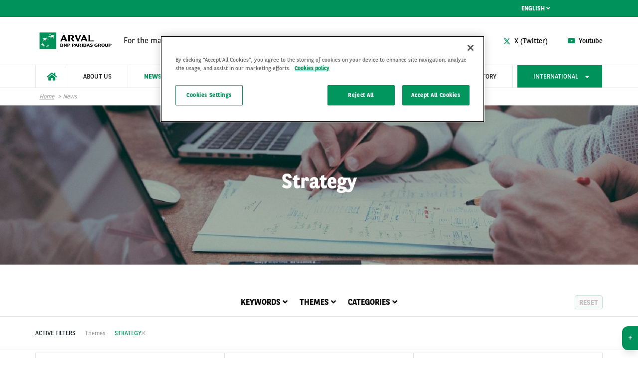

--- FILE ---
content_type: text/html; charset=UTF-8
request_url: https://www.arval.com/news?title=&field_theme_target_id%5B15869%5D=15869&field_publication_date_value=&field_publication_date_value_1=&field_segment_value=All&page=5
body_size: 196339
content:
<!DOCTYPE html>
<html lang="en" dir="ltr" prefix="og: https://ogp.me/ns#" class="no-js">
  <head>
    <meta charset="utf-8" />
<meta name="google-site-verification" content="2WDkL2yFw71uj1pC5mUja7L6shcs7k3el_CL1SCS5rg" />
<script src="https://cdn.cookielaw.org/scripttemplates/otSDKStub.js" data-document-language="true" type="text/javascript" charset="UTF-8" data-domain-script="42543f27-dd19-4ab9-bbfb-6835b00e75fb"></script>
<script type="text/javascript">
function OptanonWrapper() { }
</script>
<script></script>
<meta name="description" content="Read our press releases" />
<link rel="canonical" href="https://www.arval.com/news" />
<link rel="image_src" href="https://www.arval.com/sites/default/files/151/logos/7c589f41-b9ef-41bd-b1d2-9d80ce7b107d.png" />
<meta property="og:site_name" content="COM" />
<meta property="og:type" content="Page" />
<meta property="og:url" content="https://www.arval.com/news" />
<meta property="og:title" content="News | COM" />
<meta property="og:description" content="Read our press releases" />
<meta property="og:image" content="https://www.arval.com/sites/default/files/151/logos/7c589f41-b9ef-41bd-b1d2-9d80ce7b107d.png" />
<meta itemprop="name" content="News | COM" />
<meta itemprop="image" content="https://www.arval.com/sites/default/files/151/logos/7c589f41-b9ef-41bd-b1d2-9d80ce7b107d.png" />
<meta name="twitter:card" content="summary_large_image" />
<meta name="twitter:description" content="Read our press releases" />
<meta name="twitter:title" content="News | COM" />
<meta name="twitter:url" content="https://www.arval.com/news" />
<meta name="twitter:image" content="https://www.arval.com/sites/default/files/151/logos/7c589f41-b9ef-41bd-b1d2-9d80ce7b107d.png" />
<meta name="Generator" content="Drupal 10 (https://www.drupal.org)" />
<meta name="MobileOptimized" content="width" />
<meta name="HandheldFriendly" content="true" />
<meta name="viewport" content="width=device-width, initial-scale=1.0" />
<meta http-equiv="ImageToolbar" content="false" />
<link rel="apple-touch-icon" href="/themes/custom/arval/apple-touch-icon.png" sizes="180x180" />
<link rel="icon" href="/themes/custom/arval/favicon-48x48.png" sizes="48x48" type="image/png" />
<link rel="icon" href="/themes/custom/arval/favicon-32x32.png" sizes="32x32" type="image/png" />
<link rel="icon" href="/themes/custom/arval/favicon-16x16.png" sizes="16x16" type="image/png" />
<link rel="manifest" href="/themes/custom/arval/site.webmanifest" />
<link rel="mask-icon" href="/themes/custom/arval/safari-pinned-tab.svg" color="#808282" />
<meta name="msapplication-TileColor" content="#da532c" />
<meta name="theme-color" content="#ffffff" />
<link rel="icon" href="/themes/custom/arval/favicon.ico" type="image/vnd.microsoft.icon" />
<link rel="alternate" hreflang="fr" href="https://www.arval.com/fr/actualites" />

    <title>Newsroom | COM</title>
    <link rel="stylesheet" media="all" href="/sites/default/files/css/css_NVlvOuvR00OlepPeA8gx_ClSNsCU5lxiguEwBT4Ek4k.css" />
<link rel="stylesheet" media="all" href="/sites/default/files/css/css_tcXbk6-zFAQ6qBX2qjwpDRUYH-qLWniAFpklmrawnAs.css" />
<link rel="stylesheet" media="print" href="/sites/default/files/css/css_2kJcD7gybShO9koUM55Bbpq7wceQhRxpgJb75K_QGDQ.css" />
<link rel="stylesheet" media="all" href="/sites/default/files/css/css_5uJmtJbQ9OAbwBYEQ6mFba9NCiWgwW102wpSclYkLOE.css" />

    <script type="application/json" data-drupal-selector="drupal-settings-json">{"path":{"baseUrl":"\/","pathPrefix":"","currentPath":"node\/3758","currentPathIsAdmin":false,"isFront":false,"currentLanguage":"en","currentQuery":{"field_publication_date_value":"","field_publication_date_value_1":"","field_segment_value":"All","field_theme_target_id":{"15869":"15869"},"page":"5","title":""}},"pluralDelimiter":"\u0003","suppressDeprecationErrors":true,"arval":{"externalAPIUrl":"https:\/\/api-pws.arval.com\/api\/v1\/","checkoutURL":"https:\/\/privatelease-checkout.arval.nl\/s\/login\/SelfRegister","recaptchaSiteKey":"6LcTCu0UAAAAAF583ZFZT_WrTeIJBOpKC2RZtwKT"},"arval_reconciliation":{"google_analytics":{"googletagmanagers":["GTM-MVPKT57"]}},"ajaxTrustedUrl":{"\/news":true},"csp":{"nonce":"XLq4kA1ND2u90aC35_-7kQ"},"currentSite":151,"user":{"uid":0,"permissionsHash":"6603512003bbafa2a2824b1ecb188541a4b74982b0448e66c27c9faabcd5164e"}}</script>
<script src="/sites/default/files/js/js_AgRqu51_F938uEU3HJQoE0_dQqnA541_XJ58NttjEYw.js" data-ot-ignore=""></script>
<script src="https://www.googletagmanager.com/gtag/js" async="async"></script>
<script src="/sites/default/files/js/js_Eufi-2GvULg3yzIB-OCANPgQb3pWjfuMIGApYackda0.js" data-ot-ignore=""></script>

  </head>
  <body site="151" class="microsite lang-en section-news path-node node--type-page page-node-type-page">
  <a href="#main-content" class="show-on-focus skip-link">
    Skip to main content
  </a>
  
    <div class="dialog-off-canvas-main-canvas" data-off-canvas-main-canvas>
    
<script>
  var pushedData = {};
  pushedData = {"country":"fr","site_type":"undefined","site_page_cat":null,"user_type":"All","site_target":"All","site_product":"All","news_theme":"undefined","news_category":"undefined","partner_page":"arval","page_title":"other-page","page_section":"undefined","site_page_target":"retail","site_page_segment":"SME","client_profile":"undefined","site_environment":"PROD","test_user":false,"site_page_offer":"undefined"};
  pushedData.event = 'custompageview';
  pushedData.pagename = window.location.pathname;

  for (var key in pushedData) {
    pushedData[key] = pushedData[key] == null ? undefined : pushedData[key];
  }

  window.dataLayer = window.dataLayer || [];
  window.dataLayer.push(pushedData);
</script>


  
<div  class="breadcrumb-absolutely-positioned off-canvas-wrapper">
  <div class="inner-wrap off-canvas-wrapper-inner"
       id="inner-wrap"
       data-off-canvas-wrapper>

    <aside id="left-off-canvas-menu"
           class="off-canvas left-off-canvas-menu position-left"
           role="complementary"
           data-off-canvas>
      
    </aside>

    <aside id="right-off-canvas-menu"
           class="off-canvas right-off-canvas-menu position-right"
           role="complementary"
           data-off-canvas>
      
    </aside>

    <div class="off-canvas-content" data-off-canvas-content>
      <div class="header-sticky--container" data-sticky-container>
        <div class="header-sticky"
             data-top-anchor="header--main-menu:top">
                                <div class="meta-header row expanded show-for-medium whitelabel--main-background-color--background hide-for-apollo">
              <div class="row">
                  <div>
    

<section class="language-switcher-language-site-factory-url block-languageswitcher language-switcher medium-2 float-right" id="block-languageswitcher" role="navigation">
  
  
    

  
          
  
    <ul class="links dropdown menu language-switcher--menu" data-dropdown-menu data-alignment="right">
            <li class="language-switcher--current">
        <a href="#">
          English
          <i class="fa fa-angle-down hide-for-apollo"></i>
          <i class="icon state-icon fa fa-caret-down show-inline-for-apollo icon-right"></i>
        </a>
        <ul class="language-switcher--available menu vertical">
          <li hreflang="en" data-drupal-link-query="{&quot;field_publication_date_value&quot;:&quot;&quot;,&quot;field_publication_date_value_1&quot;:&quot;&quot;,&quot;field_segment_value&quot;:&quot;All&quot;,&quot;field_theme_target_id&quot;:{&quot;15869&quot;:&quot;15869&quot;},&quot;page&quot;:&quot;5&quot;,&quot;title&quot;:&quot;&quot;}" data-drupal-link-system-path="node/3758" class="en is-active" aria-current="page"><a href="/news?title=&amp;field_theme_target_id%5B15869%5D=15869&amp;field_publication_date_value=&amp;field_publication_date_value_1=&amp;field_segment_value=All&amp;page=5" class="dropdown-item text-uppercase language-link is-active" hreflang="en" data-drupal-link-query="{&quot;field_publication_date_value&quot;:&quot;&quot;,&quot;field_publication_date_value_1&quot;:&quot;&quot;,&quot;field_segment_value&quot;:&quot;All&quot;,&quot;field_theme_target_id&quot;:{&quot;15869&quot;:&quot;15869&quot;},&quot;page&quot;:&quot;5&quot;,&quot;title&quot;:&quot;&quot;}" data-drupal-link-system-path="node/3758" aria-current="page">en</a></li><li hreflang="fr" data-drupal-link-query="{&quot;field_publication_date_value&quot;:&quot;&quot;,&quot;field_publication_date_value_1&quot;:&quot;&quot;,&quot;field_segment_value&quot;:&quot;All&quot;,&quot;field_theme_target_id&quot;:{&quot;15869&quot;:&quot;15869&quot;},&quot;page&quot;:&quot;5&quot;,&quot;title&quot;:&quot;&quot;}" data-drupal-link-system-path="node/3758" class="fr"><a href="/fr/actualites?title=&amp;field_theme_target_id%5B15869%5D=15869&amp;field_publication_date_value=&amp;field_publication_date_value_1=&amp;field_segment_value=All&amp;page=5" class="dropdown-item text-uppercase language-link" hreflang="fr" data-drupal-link-query="{&quot;field_publication_date_value&quot;:&quot;&quot;,&quot;field_publication_date_value_1&quot;:&quot;&quot;,&quot;field_segment_value&quot;:&quot;All&quot;,&quot;field_theme_target_id&quot;:{&quot;15869&quot;:&quot;15869&quot;},&quot;page&quot;:&quot;5&quot;,&quot;title&quot;:&quot;&quot;}" data-drupal-link-system-path="node/3758">fr</a></li>        </ul>
      </li>
          </ul>
  
    
    
  </section>

  </div>

              </div>
            </div>
          
          <header class="row expanded l-header"
                  role="banner"
                  aria-label="Site header"
          >
            <div class="header-container">

                                                <div class="header--main-infos" id="header--main-infos">
                      <div class="region--header row">
    
  
  <a href="https://www.arval.com" class="header--logo">
    <img src="https://www.arval.com/sites/default/files/styles/header_logo/public/151/logos/7c589f41-b9ef-41bd-b1d2-9d80ce7b107d.png?itok=NBAYmd5O" alt="Arval Logo" title="Arval Logo"/>
  </a>

  <div class="header--baseline show-for-medium hide-for-apollo">
    For the many journeys in life  </div>


<section id="block-arvalglobalmenu" class="block-arvalglobalmenu block--arval-menu--field-contact-menu block--view-mode--full">
  
  
    

  
            <div class="arval-menu arval-menu--contact-menu show-for-medium">
              <a href="https://www.linkedin.com/company/bnp-paribas-arval/" class="font-dark has-icon paragraph paragraph--type--menu-basic-item paragraph--view-mode--menu-level-1" data-gtm-options="{&quot;event&quot;:&quot;custom_event&quot;,&quot;event_category&quot;:&quot;contact::stickybarre&quot;,&quot;event_action&quot;:&quot;sticky_barre&quot;,&quot;event_label&quot;:&quot;linkedin-in&quot;}">
    
    <span class="font-primary">
<div>
    <div class="menu-items mircosite-menus">
          <div class="menu-item"><div class="fontawesome-icons">
      <div class="fontawesome-icon">
  <i class="fab fa-linkedin-in &lt;i class=&quot;fa-brands fa-linkedin&quot; style=&quot;color: #0a66c2;&quot;&gt;&lt;/i&gt;" data-fa-transform="" data-fa-mask="" style="--fa-primary-color: #0a66c2; --fa-secondary-color: #0a66c2; &lt;i class=&quot;fa-brands fa-linkedin&quot; style=&quot;color: #0a66c2;&quot;&gt;&lt;/i&gt;"></i>
</div>

  </div>
</div>
      </div>
</div>
</span>
<div>
    <div class="menu-items mircosite-menus">
          <div class="menu-item">Linkedin</div>
      </div>
</div>

  </a>

    <a href="https://twitter.com/ArvalBNPParibas" class="font-dark has-icon paragraph paragraph--type--menu-basic-item paragraph--view-mode--menu-level-1" data-gtm-options="{&quot;event&quot;:&quot;custom_event&quot;,&quot;event_category&quot;:&quot;contact::stickybarre&quot;,&quot;event_action&quot;:&quot;sticky_barre&quot;,&quot;event_label&quot;:&quot;twitter&quot;}">
    
    <span class="font-primary">
<div>
    <div class="menu-items mircosite-menus">
          <div class="menu-item"><div class="fontawesome-icons">
      <div class="fontawesome-icon">
  <i class="fab fa-twitter" data-fa-transform="" data-fa-mask="" style=""></i>
</div>

  </div>
</div>
      </div>
</div>
</span>
<div>
    <div class="menu-items mircosite-menus">
          <div class="menu-item">X (Twitter)</div>
      </div>
</div>

  </a>

    <a href="https://www.youtube.com/@arvalbnpparibasgroup" class="font-dark has-icon paragraph paragraph--type--menu-basic-item paragraph--view-mode--menu-level-1" data-gtm-options="{&quot;event&quot;:&quot;custom_event&quot;,&quot;event_category&quot;:&quot;contact::stickybarre&quot;,&quot;event_action&quot;:&quot;sticky_barre&quot;,&quot;event_label&quot;:&quot;youtube&quot;}">
    
    <span class="font-primary">
<div>
    <div class="menu-items mircosite-menus">
          <div class="menu-item"><div class="fontawesome-icons">
      <div class="fontawesome-icon">
  <i class="fab fa-youtube" data-fa-transform="" data-fa-mask="" style="--fa-primary-color: #000000; --fa-secondary-color: #000000;"></i>
</div>

  </div>
</div>
      </div>
</div>
</span>
<div>
    <div class="menu-items mircosite-menus">
          <div class="menu-item">Youtube</div>
      </div>
</div>

  </a>



          </div>

    
    
  </section>

  </div>

                  </div>
                              
                              <div class="row expanded l-main-menu show-for-medium" id="header--main-menu">
                  

  <div class="header-menus--region medium-horizontal menu row" data-responsive-menu="medium-dropdown" data-closing-time="200" data-hover-delay="0">
    <section id="block-main-menu" class="block-main-menu hide-for-apollo block--arval-menu--field-main-menu block--view-mode--full">
  
  
    

  
          <div class="arval-menu arval-menu--main-menu">
  <div class="arval-menu--header-menu--item-basic header-menu--item--home">
    <a href="https://www.arval.com" class="whitelabel--main-background-color--text" data-header-item aria-label="home"><i class="fas fa-home"></i></a>
  </div>

          <li class="arval-menu--header-menu--item" data-header-item>
                  <a href="/about-us" class="arval-menu--header-menu--toggle" data-header-item-target>
  
<div class="field field-paragraph--field-title field-name-field-title field-type-string field-label-hidden">
    <div class="field-items" id="divUserLogin">
          <div class="field-item">About us</div>
      </div>
</div></a>
                    <ul class="arval-menu--header-menu--item-body whitelabel--menu-background-color--background whitelabel--menu-links">
        <div class="arval-menu--header-menu--item-body--wrapper">
                          <div class="column small-4 arval-menu--header-menu--item-body--content paragraph paragraph--type--menu-submenu-level-2 paragraph--view-mode--menu-level-2">
      <div class="arval-menu--main-menu--item-body--title">

              
  
<div class="field field-paragraph--field-title field-name-field-title field-type-string field-label-hidden">
    <div class="field-items" id="divUserLogin">
          <div class="field-item">About Arval</div>
      </div>
</div>
    
  </div>
  <div class="arval-menu--main-menu--item-body--content">    <div class="arval-menu--header-menu--item-basic paragraph paragraph--type--menu-basic-item paragraph--view-mode--menu-level-3">
      <a href="/about-us" data-header-link>
<div>
    <div class="menu-items mircosite-menus">
          <div class="menu-item">About us</div>
      </div>
</div>
</a>
  </div>

    <div class="arval-menu--header-menu--item-basic paragraph paragraph--type--menu-basic-item paragraph--view-mode--menu-level-3">
      <a href="/our-executive-committee" data-header-link>
<div>
    <div class="menu-items mircosite-menus">
          <div class="menu-item">Our executive committee</div>
      </div>
</div>
</a>
  </div>

    <div class="arval-menu--header-menu--item-basic paragraph paragraph--type--menu-basic-item paragraph--view-mode--menu-level-3">
      <a href="/our-vision" data-header-link>
<div>
    <div class="menu-items mircosite-menus">
          <div class="menu-item">Our vision</div>
      </div>
</div>
</a>
  </div>

    <div class="arval-menu--header-menu--item-basic paragraph paragraph--type--menu-basic-item paragraph--view-mode--menu-level-3">
      <a href="/our-expertise" data-header-link>
<div>
    <div class="menu-items mircosite-menus">
          <div class="menu-item">Our expertise</div>
      </div>
</div>
</a>
  </div>

    <div class="arval-menu--header-menu--item-basic paragraph paragraph--type--menu-basic-item paragraph--view-mode--menu-level-3">
      <a href="/worldwide-presence" data-header-link>
<div>
    <div class="menu-items mircosite-menus">
          <div class="menu-item">Worldwide presence</div>
      </div>
</div>
</a>
  </div>

</div>
  </div>

    <div class="column small-4 arval-menu--header-menu--item-body--content paragraph paragraph--type--menu-submenu-level-2 paragraph--view-mode--menu-level-2">
      <div class="arval-menu--main-menu--item-body--title">

              
  
<div class="field field-paragraph--field-title field-name-field-title field-type-string field-label-hidden">
    <div class="field-items" id="divUserLogin">
          <div class="field-item">2025-2026 Strategic plan</div>
      </div>
</div>
    
  </div>
  <div class="arval-menu--main-menu--item-body--content">    <a class="arval-menu--header-menu--item-rich row small-collapse" href="https://www.arval.com/arval-26-beyond-strategic-plan-2025-2026">
    <div class="column small-4">
  
<div class="field field-paragraph--field-media-ref field-name-field-media-ref field-type-entity-reference field-label-hidden">
    <div class="field-items" id="divUserLogin">
          <div class="field-item">  <img loading="lazy" src="/sites/default/files/styles/640x320/public/151/2025/04/A26B_logo_RGB_Color%20WEBSITE_2.png?itok=EB9a02Oy" width="640" height="320" alt="" class="progressive-img--target" />


</div>
      </div>
</div></div>
    <div class="column small-8 arval-menu--header-menu--item-rich--text-content">
  
<div class="field field-paragraph--field-title field-name-field-title field-type-string field-label-hidden">
    <div class="field-items" id="divUserLogin">
          <div class="field-item">Arval 26 &amp; Beyond</div>
      </div>
</div></div>
  </a>

</div>
  </div>

    <div class="column small-4 arval-menu--header-menu--item-body--content paragraph paragraph--type--menu-submenu-level-2 paragraph--view-mode--menu-level-2">
      <div class="arval-menu--main-menu--item-body--title">

              
  
<div class="field field-paragraph--field-title field-name-field-title field-type-string field-label-hidden">
    <div class="field-items" id="divUserLogin">
          <div class="field-item">Direct Access</div>
      </div>
</div>
    
  </div>
  <div class="arval-menu--main-menu--item-body--content">    <div class="arval-menu--header-menu--item-basic paragraph paragraph--type--menu-basic-item paragraph--view-mode--menu-level-3">
      <a href="https://group.bnpparibas/en/" data-header-link>
<div>
    <div class="menu-items mircosite-menus">
          <div class="menu-item">BNP Paribas Group</div>
      </div>
</div>
</a>
  </div>

    <div class="arval-menu--header-menu--item-basic paragraph paragraph--type--menu-basic-item paragraph--view-mode--menu-level-3">
      <a href="https://www.elementarval.com/" data-header-link>
<div>
    <div class="menu-items mircosite-menus">
          <div class="menu-item">Element-Arval Global Alliance</div>
      </div>
</div>
</a>
  </div>

    <div class="arval-menu--header-menu--item-basic paragraph paragraph--type--menu-basic-item paragraph--view-mode--menu-level-3">
      <a href="https://www.elementfleet.com/" data-header-link>
<div>
    <div class="menu-items mircosite-menus">
          <div class="menu-item">Element Fleet</div>
      </div>
</div>
</a>
  </div>

    <div class="arval-menu--header-menu--item-basic paragraph paragraph--type--menu-basic-item paragraph--view-mode--menu-level-3">
      <a href="/arval-mobility-observatory-homepage-amo" data-header-link>
<div>
    <div class="menu-items mircosite-menus">
          <div class="menu-item">Arval Mobility Observatory</div>
      </div>
</div>
</a>
  </div>

    <div class="arval-menu--header-menu--item-basic paragraph paragraph--type--menu-basic-item paragraph--view-mode--menu-level-3">
      <a href="https://www.greenval-insurance.com/" data-header-link>
<div>
    <div class="menu-items mircosite-menus">
          <div class="menu-item">Greenval Insurance</div>
      </div>
</div>
</a>
  </div>

    <div class="arval-menu--header-menu--item-basic paragraph paragraph--type--menu-basic-item paragraph--view-mode--menu-level-3">
      <a href="https://autoselect.arval.com/" data-header-link>
<div>
    <div class="menu-items mircosite-menus">
          <div class="menu-item">Arval AutoSelect</div>
      </div>
</div>
</a>
  </div>

    <div class="arval-menu--header-menu--item-basic paragraph paragraph--type--menu-basic-item paragraph--view-mode--menu-level-3">
      <a href="https://www.motortrade.arval.com/en" data-header-link>
<div>
    <div class="menu-items mircosite-menus">
          <div class="menu-item">Arval MotorTrade</div>
      </div>
</div>
</a>
  </div>

</div>
  </div>


                  </div>
      </ul>
      </li>

    <li class="arval-menu--header-menu--item" data-header-item>
                  <a href="/news" class="arval-menu--header-menu--toggle" data-header-item-target>
  
<div class="field field-paragraph--field-title field-name-field-title field-type-string field-label-hidden">
    <div class="field-items" id="divUserLogin">
          <div class="field-item">News</div>
      </div>
</div></a>
                    <ul class="arval-menu--header-menu--item-body whitelabel--menu-background-color--background whitelabel--menu-links">
        <div class="arval-menu--header-menu--item-body--wrapper">
                          <div class="column small-4 arval-menu--header-menu--item-body--content paragraph paragraph--type--menu-submenu-level-2 paragraph--view-mode--menu-level-2">
      <div class="arval-menu--main-menu--item-body--title">

              
  
<div class="field field-paragraph--field-title field-name-field-title field-type-string field-label-hidden">
    <div class="field-items" id="divUserLogin">
          <div class="field-item">Discover our categories</div>
      </div>
</div>
    
  </div>
  <div class="arval-menu--main-menu--item-body--content">    <div class="arval-menu--header-menu--item-basic paragraph paragraph--type--menu-basic-item paragraph--view-mode--menu-level-3">
      <a href="https://www.arval.com/news?title=&amp;field_theme_target_id%5B26054%5D=26054" data-header-link>
<div>
    <div class="menu-items mircosite-menus">
          <div class="menu-item">Sustainable Mobility</div>
      </div>
</div>
</a>
  </div>

    <div class="arval-menu--header-menu--item-basic paragraph paragraph--type--menu-basic-item paragraph--view-mode--menu-level-3">
      <a href="https://www.arval.com/news?title=&amp;field_theme_target_id%5B15869%5D=15869&amp;field_publication_date_value=&amp;field_publication_date_value_1=" data-header-link>
<div>
    <div class="menu-items mircosite-menus">
          <div class="menu-item">Strategy</div>
      </div>
</div>
</a>
  </div>

    <div class="arval-menu--header-menu--item-basic paragraph paragraph--type--menu-basic-item paragraph--view-mode--menu-level-3">
      <a href="https://www.arval.com/news?title=&amp;field_theme_target_id%5B15794%5D=15794&amp;field_publication_date_value=&amp;field_publication_date_value_1=" data-header-link>
<div>
    <div class="menu-items mircosite-menus">
          <div class="menu-item">People</div>
      </div>
</div>
</a>
  </div>

    <div class="arval-menu--header-menu--item-basic paragraph paragraph--type--menu-basic-item paragraph--view-mode--menu-level-3">
      <a href="https://www.arval.com/news?title=&amp;field_theme_target_id%5B15887%5D=15887&amp;field_publication_date_value=&amp;field_publication_date_value_1=" data-header-link>
<div>
    <div class="menu-items mircosite-menus">
          <div class="menu-item">Products &amp; Solutions</div>
      </div>
</div>
</a>
  </div>

    <div class="arval-menu--header-menu--item-basic paragraph paragraph--type--menu-basic-item paragraph--view-mode--menu-level-3">
      <a href="https://www.arval.com/news?title=&amp;field_theme_target_id%5B15795%5D=15795&amp;field_publication_date_value=&amp;field_publication_date_value_1=" data-header-link>
<div>
    <div class="menu-items mircosite-menus">
          <div class="menu-item">Events</div>
      </div>
</div>
</a>
  </div>

</div>
  </div>

    <div class="column small-4 arval-menu--header-menu--item-body--content paragraph paragraph--type--menu-submenu-level-2 paragraph--view-mode--menu-level-2">
      <div class="arval-menu--main-menu--item-body--title">

              
  
<div class="field field-paragraph--field-title field-name-field-title field-type-string field-label-hidden">
    <div class="field-items" id="divUserLogin">
          <div class="field-item">Latest news</div>
      </div>
</div>
    
  </div>
  <div class="arval-menu--main-menu--item-body--content">    <a class="arval-menu--header-menu--item-rich row small-collapse" href="/arval-and-mercedes-benz-group-enter-into-exclusive-negotiations-for-the-acquisition-of-athlon">
    <div class="column small-4">
  
<div class="field field-paragraph--field-media-ref field-name-field-media-ref field-type-entity-reference field-label-hidden">
    <div class="field-items" id="divUserLogin">
          <div class="field-item">  <img loading="lazy" src="/sites/default/files/styles/640x320/public/151/2025/12/Len-pic-for-the-website.png?itok=a105VZZX" width="640" height="320" alt="" class="progressive-img--target" />


</div>
      </div>
</div></div>
    <div class="column small-8 arval-menu--header-menu--item-rich--text-content">
  
<div class="field field-paragraph--field-media-title field-name-field-media-title field-type-string field-label-hidden">
    <div class="field-items" id="divUserLogin">
          <div class="field-item">Strategy</div>
      </div>
</div>
  
<div class="field field-paragraph--field-title field-name-field-title field-type-string field-label-hidden">
    <div class="field-items" id="divUserLogin">
          <div class="field-item">ARVAL IN FINAL TALKS TO ACQUIRE ATHLON</div>
      </div>
</div></div>
  </a>

    <a class="arval-menu--header-menu--item-rich row small-collapse" href="https://www.arval.com/arval-2025-half-year-results">
    <div class="column small-4">
  
<div class="field field-paragraph--field-media-ref field-name-field-media-ref field-type-entity-reference field-label-hidden">
    <div class="field-items" id="divUserLogin">
          <div class="field-item">  <img loading="lazy" src="/sites/default/files/styles/640x320/public/151/2025/09/imageHalf-Year.jpg?itok=wcSedljm" width="640" height="320" alt="" class="progressive-img--target" />


</div>
      </div>
</div></div>
    <div class="column small-8 arval-menu--header-menu--item-rich--text-content">
  
<div class="field field-paragraph--field-media-title field-name-field-media-title field-type-string field-label-hidden">
    <div class="field-items" id="divUserLogin">
          <div class="field-item">Strategy</div>
      </div>
</div>
  
<div class="field field-paragraph--field-title field-name-field-title field-type-string field-label-hidden">
    <div class="field-items" id="divUserLogin">
          <div class="field-item">ARVAL 2025 HALF-YEAR RESULTS</div>
      </div>
</div></div>
  </a>

    <a class="arval-menu--header-menu--item-rich row small-collapse" href="/caixabank-and-arval-extend-their-alliance-until-2030-to-transform-mobility-in-spain-and-plan-to">
    <div class="column small-4">
  
<div class="field field-paragraph--field-media-ref field-name-field-media-ref field-type-entity-reference field-label-hidden">
    <div class="field-items" id="divUserLogin">
          <div class="field-item">  <img loading="lazy" src="/sites/default/files/styles/640x320/public/151/2025/07/CaixaArval_0.jpg?itok=EqgwuDsm" width="640" height="320" alt="" class="progressive-img--target" />


</div>
      </div>
</div></div>
    <div class="column small-8 arval-menu--header-menu--item-rich--text-content">
  
<div class="field field-paragraph--field-media-title field-name-field-media-title field-type-string field-label-hidden">
    <div class="field-items" id="divUserLogin">
          <div class="field-item">Strategy</div>
      </div>
</div>
  
<div class="field field-paragraph--field-title field-name-field-title field-type-string field-label-hidden">
    <div class="field-items" id="divUserLogin">
          <div class="field-item">CAIXABANK AND ARVAL EXTEND THEIR ALLIANCE UNTIL 2030</div>
      </div>
</div></div>
  </a>

</div>
  </div>


                  </div>
      </ul>
      </li>

    <li class="arval-menu--header-menu--item" data-header-item>
                  <a href="/sustainability" class="arval-menu--header-menu--toggle" data-header-item-target>
  
<div class="field field-paragraph--field-title field-name-field-title field-type-string field-label-hidden">
    <div class="field-items" id="divUserLogin">
          <div class="field-item">Sustainability</div>
      </div>
</div></a>
                    <ul class="arval-menu--header-menu--item-body whitelabel--menu-background-color--background whitelabel--menu-links">
        <div class="arval-menu--header-menu--item-body--wrapper">
                          <div class="column small-4 arval-menu--header-menu--item-body--content paragraph paragraph--type--menu-submenu-level-2 paragraph--view-mode--menu-level-2">
      <div class="arval-menu--main-menu--item-body--title">

              
  
<div class="field field-paragraph--field-title field-name-field-title field-type-string field-label-hidden">
    <div class="field-items" id="divUserLogin">
          <div class="field-item">Sustainability Strategy</div>
      </div>
</div>
    
  </div>
  <div class="arval-menu--main-menu--item-body--content">    <div class="arval-menu--header-menu--item-basic paragraph paragraph--type--menu-basic-item paragraph--view-mode--menu-level-3">
      <a href="https://www.arval.com/sustainability#ambition" data-header-link>
<div>
    <div class="menu-items mircosite-menus">
          <div class="menu-item">Ambition </div>
      </div>
</div>
</a>
  </div>

    <div class="arval-menu--header-menu--item-basic paragraph paragraph--type--menu-basic-item paragraph--view-mode--menu-level-3">
      <a href="/sustainable-mobility" data-header-link>
<div>
    <div class="menu-items mircosite-menus">
          <div class="menu-item">Sustainable Mobility</div>
      </div>
</div>
</a>
  </div>

</div>
  </div>

    <div class="column small-4 arval-menu--header-menu--item-body--content paragraph paragraph--type--menu-submenu-level-2 paragraph--view-mode--menu-level-2">
      <div class="arval-menu--main-menu--item-body--title">

              
  
<div class="field field-paragraph--field-title field-name-field-title field-type-string field-label-hidden">
    <div class="field-items" id="divUserLogin">
          <div class="field-item">Combating Climate Change</div>
      </div>
</div>
    
  </div>
  <div class="arval-menu--main-menu--item-body--content">    <div class="arval-menu--header-menu--item-basic paragraph paragraph--type--menu-basic-item paragraph--view-mode--menu-level-3">
      <a href="/sustainability/climate-action" data-header-link>
<div>
    <div class="menu-items mircosite-menus">
          <div class="menu-item">Climate actions</div>
      </div>
</div>
</a>
  </div>

</div>
  </div>

    <div class="column small-4 arval-menu--header-menu--item-body--content paragraph paragraph--type--menu-submenu-level-2 paragraph--view-mode--menu-level-2">
      <div class="arval-menu--main-menu--item-body--title">

              
  
<div class="field field-paragraph--field-title field-name-field-title field-type-string field-label-hidden">
    <div class="field-items" id="divUserLogin">
          <div class="field-item">Being a positive agent for change</div>
      </div>
</div>
    
  </div>
  <div class="arval-menu--main-menu--item-body--content">    <div class="arval-menu--header-menu--item-basic paragraph paragraph--type--menu-basic-item paragraph--view-mode--menu-level-3">
      <a href="/influencing-and-acting-for-road-safety" data-header-link>
<div>
    <div class="menu-items mircosite-menus">
          <div class="menu-item">Road Safety</div>
      </div>
</div>
</a>
  </div>

</div>
  </div>

    <div class="column small-4 arval-menu--header-menu--item-body--content paragraph paragraph--type--menu-submenu-level-2 paragraph--view-mode--menu-level-2">
      <div class="arval-menu--main-menu--item-body--title">

              
  
<div class="field field-paragraph--field-title field-name-field-title field-type-string field-label-hidden">
    <div class="field-items" id="divUserLogin">
          <div class="field-item">Our publications</div>
      </div>
</div>
    
  </div>
  <div class="arval-menu--main-menu--item-body--content">    <div class="arval-menu--header-menu--item-basic paragraph paragraph--type--menu-basic-item paragraph--view-mode--menu-level-3">
      <a href="https://www.arval.com/our-publications" data-header-link>
<div>
    <div class="menu-items mircosite-menus">
          <div class="menu-item">Statements and Reports</div>
      </div>
</div>
</a>
  </div>

</div>
  </div>

    <div class="column small-4 arval-menu--header-menu--item-body--content paragraph paragraph--type--menu-submenu-level-2 paragraph--view-mode--menu-level-2">
      <div class="arval-menu--main-menu--item-body--title">

              
  
<div class="field field-paragraph--field-title field-name-field-title field-type-string field-label-hidden">
    <div class="field-items" id="divUserLogin">
          <div class="field-item">Developing business in an ethical and sustainable way</div>
      </div>
</div>
    
  </div>
  <div class="arval-menu--main-menu--item-body--content">    <div class="arval-menu--header-menu--item-basic paragraph paragraph--type--menu-basic-item paragraph--view-mode--menu-level-3">
      <a href="https://www.arval.com/sustainability/arval-star" data-header-link>
<div>
    <div class="menu-items mircosite-menus">
          <div class="menu-item">Arval STAR Consulting Methodology</div>
      </div>
</div>
</a>
  </div>

    <div class="arval-menu--header-menu--item-basic paragraph paragraph--type--menu-basic-item paragraph--view-mode--menu-level-3">
      <a href="/discover-more-about-arval-connect" data-header-link>
<div>
    <div class="menu-items mircosite-menus">
          <div class="menu-item">Arval Connect</div>
      </div>
</div>
</a>
  </div>

</div>
  </div>

    <div class="column small-4 arval-menu--header-menu--item-body--content paragraph paragraph--type--menu-submenu-level-2 paragraph--view-mode--menu-level-2">
      <div class="arval-menu--main-menu--item-body--title">

              
  
<div class="field field-paragraph--field-title field-name-field-title field-type-string field-label-hidden">
    <div class="field-items" id="divUserLogin">
          <div class="field-item">Developing &amp; Engaging our people responsibly</div>
      </div>
</div>
    
  </div>
  <div class="arval-menu--main-menu--item-body--content">    <div class="arval-menu--header-menu--item-basic paragraph paragraph--type--menu-basic-item paragraph--view-mode--menu-level-3">
      <a href="/careers/diversity-equity-inclusion" data-header-link>
<div>
    <div class="menu-items mircosite-menus">
          <div class="menu-item">Diversity, Equity &amp; Inclusion</div>
      </div>
</div>
</a>
  </div>

    <div class="arval-menu--header-menu--item-basic paragraph paragraph--type--menu-basic-item paragraph--view-mode--menu-level-3">
      <a href="/careers/women-in-action-programme" data-header-link>
<div>
    <div class="menu-items mircosite-menus">
          <div class="menu-item">Women in Action Programme</div>
      </div>
</div>
</a>
  </div>

    <div class="arval-menu--header-menu--item-basic paragraph paragraph--type--menu-basic-item paragraph--view-mode--menu-level-3">
      <a href="/careers" data-header-link>
<div>
    <div class="menu-items mircosite-menus">
          <div class="menu-item">Careers</div>
      </div>
</div>
</a>
  </div>

</div>
  </div>


                  </div>
      </ul>
      </li>

    <li class="arval-menu--header-menu--item" data-header-item>
                  <a href="/investors" class="arval-menu--header-menu--toggle" data-header-item-target>
  
<div class="field field-paragraph--field-title field-name-field-title field-type-string field-label-hidden">
    <div class="field-items" id="divUserLogin">
          <div class="field-item">DEBT INVESTORS</div>
      </div>
</div></a>
                    <ul class="arval-menu--header-menu--item-body whitelabel--menu-background-color--background whitelabel--menu-links">
        <div class="arval-menu--header-menu--item-body--wrapper">
                          <div class="column small-4 arval-menu--header-menu--item-body--content paragraph paragraph--type--menu-submenu-level-2 paragraph--view-mode--menu-level-2">
      <div class="arval-menu--main-menu--item-body--title">

              
  
<div class="field field-paragraph--field-title field-name-field-title field-type-string field-label-hidden">
    <div class="field-items" id="divUserLogin">
          <div class="field-item">COMPANY INFORMATION</div>
      </div>
</div>
    
  </div>
  <div class="arval-menu--main-menu--item-body--content">    <div class="arval-menu--header-menu--item-basic paragraph paragraph--type--menu-basic-item paragraph--view-mode--menu-level-3">
      <a href="/about-us" data-header-link>
<div>
    <div class="menu-items mircosite-menus">
          <div class="menu-item">About us</div>
      </div>
</div>
</a>
  </div>

    <div class="arval-menu--header-menu--item-basic paragraph paragraph--type--menu-basic-item paragraph--view-mode--menu-level-3">
      <a href="/arval-article-of-association" data-header-link>
<div>
    <div class="menu-items mircosite-menus">
          <div class="menu-item">Arval Article of Association</div>
      </div>
</div>
</a>
  </div>

</div>
  </div>

    <div class="column small-4 arval-menu--header-menu--item-body--content paragraph paragraph--type--menu-submenu-level-2 paragraph--view-mode--menu-level-2">
      <div class="arval-menu--main-menu--item-body--title">

              
  
<div class="field field-paragraph--field-title field-name-field-title field-type-string field-label-hidden">
    <div class="field-items" id="divUserLogin">
          <div class="field-item">INFORMATION AND PUBLICATIONS</div>
      </div>
</div>
    
  </div>
  <div class="arval-menu--main-menu--item-body--content">    <div class="arval-menu--header-menu--item-basic paragraph paragraph--type--menu-basic-item paragraph--view-mode--menu-level-3">
      <a href="/financial-results" data-header-link>
<div>
    <div class="menu-items mircosite-menus">
          <div class="menu-item">Financial Results</div>
      </div>
</div>
</a>
  </div>

    <div class="arval-menu--header-menu--item-basic paragraph paragraph--type--menu-basic-item paragraph--view-mode--menu-level-3">
      <a href="/news" data-header-link>
<div>
    <div class="menu-items mircosite-menus">
          <div class="menu-item">Press Releases</div>
      </div>
</div>
</a>
  </div>

    <div class="arval-menu--header-menu--item-basic paragraph paragraph--type--menu-basic-item paragraph--view-mode--menu-level-3">
      <a href="/blackout-periods" data-header-link>
<div>
    <div class="menu-items mircosite-menus">
          <div class="menu-item">Blackout periods</div>
      </div>
</div>
</a>
  </div>

    <div class="arval-menu--header-menu--item-basic paragraph paragraph--type--menu-basic-item paragraph--view-mode--menu-level-3">
      <a href="/csrd-reports" data-header-link>
<div>
    <div class="menu-items mircosite-menus">
          <div class="menu-item">CSRD Reports </div>
      </div>
</div>
</a>
  </div>

</div>
  </div>

    <div class="column small-4 arval-menu--header-menu--item-body--content paragraph paragraph--type--menu-submenu-level-2 paragraph--view-mode--menu-level-2">
      <div class="arval-menu--main-menu--item-body--title">

              
  
<div class="field field-paragraph--field-title field-name-field-title field-type-string field-label-hidden">
    <div class="field-items" id="divUserLogin">
          <div class="field-item">DOCUMENTATION DEBT INVESTORS</div>
      </div>
</div>
    
  </div>
  <div class="arval-menu--main-menu--item-body--content">    <div class="arval-menu--header-menu--item-basic paragraph paragraph--type--menu-basic-item paragraph--view-mode--menu-level-3">
      <a href="/prospectus-and-supplements" data-header-link>
<div>
    <div class="menu-items mircosite-menus">
          <div class="menu-item">Prospectus and supplements</div>
      </div>
</div>
</a>
  </div>

    <div class="arval-menu--header-menu--item-basic paragraph paragraph--type--menu-basic-item paragraph--view-mode--menu-level-3">
      <a href="/ratings" data-header-link>
<div>
    <div class="menu-items mircosite-menus">
          <div class="menu-item">Ratings</div>
      </div>
</div>
</a>
  </div>

    <div class="arval-menu--header-menu--item-basic paragraph paragraph--type--menu-basic-item paragraph--view-mode--menu-level-3">
      <a href="/emtn-issuances" data-header-link>
<div>
    <div class="menu-items mircosite-menus">
          <div class="menu-item">EMTN Issuances</div>
      </div>
</div>
</a>
  </div>

    <div class="arval-menu--header-menu--item-basic paragraph paragraph--type--menu-basic-item paragraph--view-mode--menu-level-3">
      <a href="/presentation-to-debt-investors" data-header-link>
<div>
    <div class="menu-items mircosite-menus">
          <div class="menu-item">Presentation to debt investors</div>
      </div>
</div>
</a>
  </div>

</div>
  </div>

    <div class="column small-4 arval-menu--header-menu--item-body--content paragraph paragraph--type--menu-submenu-level-2 paragraph--view-mode--menu-level-2">
      <div class="arval-menu--main-menu--item-body--title">

              <a href="/agenda" data-header-link>
  
<div class="field field-paragraph--field-title field-name-field-title field-type-string field-label-hidden">
    <div class="field-items" id="divUserLogin">
          <div class="field-item">AGENDA</div>
      </div>
</div></a>
    
  </div>
  <div class="arval-menu--main-menu--item-body--content"></div>
  </div>

    <div class="column small-4 arval-menu--header-menu--item-body--content paragraph paragraph--type--menu-submenu-level-2 paragraph--view-mode--menu-level-2">
      <div class="arval-menu--main-menu--item-body--title">

              <a href="/contact-investors" data-header-link>
  
<div class="field field-paragraph--field-title field-name-field-title field-type-string field-label-hidden">
    <div class="field-items" id="divUserLogin">
          <div class="field-item">CONTACT</div>
      </div>
</div></a>
    
  </div>
  <div class="arval-menu--main-menu--item-body--content"></div>
  </div>


                  </div>
      </ul>
      </li>

    <li class="arval-menu--header-menu--item" data-header-item>
                  <a href="/careers" class="arval-menu--header-menu--toggle" data-header-item-target>
  
<div class="field field-paragraph--field-title field-name-field-title field-type-string field-label-hidden">
    <div class="field-items" id="divUserLogin">
          <div class="field-item">Careers</div>
      </div>
</div></a>
                    <ul class="arval-menu--header-menu--item-body whitelabel--menu-background-color--background whitelabel--menu-links">
        <div class="arval-menu--header-menu--item-body--wrapper">
                          <div class="column small-4 arval-menu--header-menu--item-body--content paragraph paragraph--type--menu-submenu-level-2 paragraph--view-mode--menu-level-2">
      <div class="arval-menu--main-menu--item-body--title">

              
  
<div class="field field-paragraph--field-title field-name-field-title field-type-string field-label-hidden">
    <div class="field-items" id="divUserLogin">
          <div class="field-item">A Good Place to Work</div>
      </div>
</div>
    
  </div>
  <div class="arval-menu--main-menu--item-body--content">    <div class="arval-menu--header-menu--item-basic paragraph paragraph--type--menu-basic-item paragraph--view-mode--menu-level-3">
      <a href="/careers/meet-our-people" data-header-link>
<div>
    <div class="menu-items mircosite-menus">
          <div class="menu-item">Meet our People</div>
      </div>
</div>
</a>
  </div>

    <div class="arval-menu--header-menu--item-basic paragraph paragraph--type--menu-basic-item paragraph--view-mode--menu-level-3">
      <a href="/careers/diversity-equity-inclusion" data-header-link>
<div>
    <div class="menu-items mircosite-menus">
          <div class="menu-item">Diversity, Equity &amp; Inclusion</div>
      </div>
</div>
</a>
  </div>

    <div class="arval-menu--header-menu--item-basic paragraph paragraph--type--menu-basic-item paragraph--view-mode--menu-level-3">
      <a href="https://group.bnpparibas/en/careers/all-job-offers/arval" data-header-link>
<div>
    <div class="menu-items mircosite-menus">
          <div class="menu-item">Our Job offers</div>
      </div>
</div>
</a>
  </div>

</div>
  </div>

    <div class="column small-4 arval-menu--header-menu--item-body--content paragraph paragraph--type--menu-submenu-level-2 paragraph--view-mode--menu-level-2">
      <div class="arval-menu--main-menu--item-body--title">

              
  
<div class="field field-paragraph--field-title field-name-field-title field-type-string field-label-hidden">
    <div class="field-items" id="divUserLogin">
          <div class="field-item">OUR PILLARS</div>
      </div>
</div>
    
  </div>
  <div class="arval-menu--main-menu--item-body--content">    <div class="arval-menu--header-menu--item-basic paragraph paragraph--type--menu-basic-item paragraph--view-mode--menu-level-3">
      <a href="/careers/stimulating-people" data-header-link>
<div>
    <div class="menu-items mircosite-menus">
          <div class="menu-item">Stimulating People</div>
      </div>
</div>
</a>
  </div>

    <div class="arval-menu--header-menu--item-basic paragraph paragraph--type--menu-basic-item paragraph--view-mode--menu-level-3">
      <a href="/careers/empowering-people" data-header-link>
<div>
    <div class="menu-items mircosite-menus">
          <div class="menu-item">Empowering People</div>
      </div>
</div>
</a>
  </div>

    <div class="arval-menu--header-menu--item-basic paragraph paragraph--type--menu-basic-item paragraph--view-mode--menu-level-3">
      <a href="/careers/inspiring-people" data-header-link>
<div>
    <div class="menu-items mircosite-menus">
          <div class="menu-item">Inspiring People</div>
      </div>
</div>
</a>
  </div>

</div>
  </div>

    <div class="column small-4 arval-menu--header-menu--item-body--content paragraph paragraph--type--menu-submenu-level-2 paragraph--view-mode--menu-level-2">
      <div class="arval-menu--main-menu--item-body--title">

              
  
<div class="field field-paragraph--field-title field-name-field-title field-type-string field-label-hidden">
    <div class="field-items" id="divUserLogin">
          <div class="field-item">Our Programmes</div>
      </div>
</div>
    
  </div>
  <div class="arval-menu--main-menu--item-body--content">    <div class="arval-menu--header-menu--item-basic paragraph paragraph--type--menu-basic-item paragraph--view-mode--menu-level-3">
      <a href="/careers/women-in-action-programme" data-header-link>
<div>
    <div class="menu-items mircosite-menus">
          <div class="menu-item">Women in Action Programme</div>
      </div>
</div>
</a>
  </div>

    <div class="arval-menu--header-menu--item-basic paragraph paragraph--type--menu-basic-item paragraph--view-mode--menu-level-3">
      <a href="/careers/arval-talent-care-programme" data-header-link>
<div>
    <div class="menu-items mircosite-menus">
          <div class="menu-item">Arval Talent Care Programme</div>
      </div>
</div>
</a>
  </div>

</div>
  </div>


                  </div>
      </ul>
      </li>

    <li class="arval-menu--header-menu--item" data-header-item>
                  <a href="/arval-mobility-observatory-homepage-amo" class="arval-menu--header-menu--toggle" data-header-item-target>
  
<div class="field field-paragraph--field-title field-name-field-title field-type-string field-label-hidden">
    <div class="field-items" id="divUserLogin">
          <div class="field-item">Arval Mobility Observatory</div>
      </div>
</div></a>
                    <ul class="arval-menu--header-menu--item-body whitelabel--menu-background-color--background whitelabel--menu-links">
        <div class="arval-menu--header-menu--item-body--wrapper">
                          <div class="column small-4 arval-menu--header-menu--item-body--content paragraph paragraph--type--menu-submenu-level-2 paragraph--view-mode--menu-level-2">
      <div class="arval-menu--main-menu--item-body--title">

              <a href="/about-arval-mobility-observatory-amo" data-header-link>
  
<div class="field field-paragraph--field-title field-name-field-title field-type-string field-label-hidden">
    <div class="field-items" id="divUserLogin">
          <div class="field-item">About Arval Mobility Observatory</div>
      </div>
</div></a>
    
  </div>
  <div class="arval-menu--main-menu--item-body--content">    <div class="arval-menu--header-menu--item-basic paragraph paragraph--type--menu-basic-item paragraph--view-mode--menu-level-3">
      <a href="/about-arval-mobility-observatory-amo" data-header-link>
<div>
    <div class="menu-items mircosite-menus">
          <div class="menu-item">About us</div>
      </div>
</div>
</a>
  </div>

    <div class="arval-menu--header-menu--item-basic paragraph paragraph--type--menu-basic-item paragraph--view-mode--menu-level-3">
      <a href="/international-presence-amo" data-header-link>
<div>
    <div class="menu-items mircosite-menus">
          <div class="menu-item">International Presence</div>
      </div>
</div>
</a>
  </div>

    <div class="arval-menu--header-menu--item-basic paragraph paragraph--type--menu-basic-item paragraph--view-mode--menu-level-3">
      <a href="/contact-us-arval-mobility-observatory-amo" data-header-link>
<div>
    <div class="menu-items mircosite-menus">
          <div class="menu-item">Contact us</div>
      </div>
</div>
</a>
  </div>

</div>
  </div>

    <div class="column small-4 arval-menu--header-menu--item-body--content paragraph paragraph--type--menu-submenu-level-2 paragraph--view-mode--menu-level-2">
      <div class="arval-menu--main-menu--item-body--title">

              <a href="/arval-mobility-observatory-barometers-amo" data-header-link>
  
<div class="field field-paragraph--field-title field-name-field-title field-type-string field-label-hidden">
    <div class="field-items" id="divUserLogin">
          <div class="field-item">Barometers</div>
      </div>
</div></a>
    
  </div>
  <div class="arval-menu--main-menu--item-body--content">    <a class="arval-menu--header-menu--item-rich row small-collapse" href="/amo/the-future-of-fleet-mobility-key-trends-shaping-2025-amo">
    <div class="column small-4">
  
<div class="field field-paragraph--field-media-ref field-name-field-media-ref field-type-entity-reference field-label-hidden">
    <div class="field-items" id="divUserLogin">
          <div class="field-item">  <img loading="lazy" src="/sites/default/files/styles/640x320/public/151/2025/03/AMO%20Barometer%202025%20-%20Global%20Report_VF.jpg?itok=_bdfm21o" width="640" height="320" alt="" class="progressive-img--target" />


</div>
      </div>
</div></div>
    <div class="column small-8 arval-menu--header-menu--item-rich--text-content">
  
<div class="field field-paragraph--field-title field-name-field-title field-type-string field-label-hidden">
    <div class="field-items" id="divUserLogin">
          <div class="field-item">Barometer 2025</div>
      </div>
</div></div>
  </a>

    <a class="arval-menu--header-menu--item-rich row small-collapse" href="/the-arval-mobility-observatory-fleet-and-mobility-barometer-2024-amo">
    <div class="column small-4">
  
<div class="field field-paragraph--field-media-ref field-name-field-media-ref field-type-entity-reference field-label-hidden">
    <div class="field-items" id="divUserLogin">
          <div class="field-item">  <img loading="lazy" src="/sites/default/files/styles/640x320/public/151/2024/03/2024_Barometer_pic-smaller.png?itok=dQnp9SH8" width="640" height="320" class="progressive-img--target" />


</div>
      </div>
</div></div>
    <div class="column small-8 arval-menu--header-menu--item-rich--text-content">
  
<div class="field field-paragraph--field-title field-name-field-title field-type-string field-label-hidden">
    <div class="field-items" id="divUserLogin">
          <div class="field-item">Barometer 2024</div>
      </div>
</div></div>
  </a>

    <a class="arval-menu--header-menu--item-rich row small-collapse" href="/the-arval-mobility-observatory-fleet-and-mobility-barometer-2023-amo">
    <div class="column small-4">
  
<div class="field field-paragraph--field-media-ref field-name-field-media-ref field-type-entity-reference field-label-hidden">
    <div class="field-items" id="divUserLogin">
          <div class="field-item">  <img loading="lazy" src="/sites/default/files/styles/640x320/public/151/2024/02/2023.jpg?itok=aB3aPOeC" width="640" height="320" alt="image barometer 2023" class="progressive-img--target" />


</div>
      </div>
</div></div>
    <div class="column small-8 arval-menu--header-menu--item-rich--text-content">
  
<div class="field field-paragraph--field-title field-name-field-title field-type-string field-label-hidden">
    <div class="field-items" id="divUserLogin">
          <div class="field-item">Barometer 2023</div>
      </div>
</div></div>
  </a>

</div>
  </div>

    <div class="column small-4 arval-menu--header-menu--item-body--content paragraph paragraph--type--menu-submenu-level-2 paragraph--view-mode--menu-level-2">
      <div class="arval-menu--main-menu--item-body--title">

              <a href="/insights-and-researches-amo" data-header-link>
  
<div class="field field-paragraph--field-title field-name-field-title field-type-string field-label-hidden">
    <div class="field-items" id="divUserLogin">
          <div class="field-item">Our Latest Insights</div>
      </div>
</div></a>
    
  </div>
  <div class="arval-menu--main-menu--item-body--content">    <a class="arval-menu--header-menu--item-rich row small-collapse" href="https://www.arval.com/amo/understanding-total-cost-of-ownership-tco-2025">
    <div class="column small-4">
  
<div class="field field-paragraph--field-media-ref field-name-field-media-ref field-type-entity-reference field-label-hidden">
    <div class="field-items" id="divUserLogin">
          <div class="field-item">  <img loading="lazy" src="/sites/default/files/styles/640x320/public/151/2025/10/Website%20Visual_TCOWP.png?itok=olcPDgmO" width="640" height="320" alt="" class="progressive-img--target" />


</div>
      </div>
</div></div>
    <div class="column small-8 arval-menu--header-menu--item-rich--text-content">
  
<div class="field field-paragraph--field-title field-name-field-title field-type-string field-label-hidden">
    <div class="field-items" id="divUserLogin">
          <div class="field-item">UNDERSTANDING TOTAL COST OF OWNERSHIP (TCO): NEW WHITEPAPER</div>
      </div>
</div></div>
  </a>

    <a class="arval-menu--header-menu--item-rich row small-collapse" href="https://www.arval.com/amo/financial-incentives-for-corporate-bike-leasing">
    <div class="column small-4">
  
<div class="field field-paragraph--field-media-ref field-name-field-media-ref field-type-entity-reference field-label-hidden">
    <div class="field-items" id="divUserLogin">
          <div class="field-item">  <img loading="lazy" src="/sites/default/files/styles/640x320/public/151/2025/09/Bike-incentive-Banner-website.jpg?itok=WYtErYwG" width="640" height="320" alt="" class="progressive-img--target" />


</div>
      </div>
</div></div>
    <div class="column small-8 arval-menu--header-menu--item-rich--text-content">
  
<div class="field field-paragraph--field-title field-name-field-title field-type-string field-label-hidden">
    <div class="field-items" id="divUserLogin">
          <div class="field-item">Financial incentives for corporate bike leasing</div>
      </div>
</div></div>
  </a>

    <a class="arval-menu--header-menu--item-rich row small-collapse" href="https://www.arval.com/amo/future-of-mobility-whitepaper">
    <div class="column small-4">
  
<div class="field field-paragraph--field-media-ref field-name-field-media-ref field-type-entity-reference field-label-hidden">
    <div class="field-items" id="divUserLogin">
          <div class="field-item">  <img loading="lazy" src="/sites/default/files/styles/640x320/public/151/2025/09/Website%20Visual_TheFutureofMobilityWP.png?itok=AulGaIC2" width="640" height="320" alt="" class="progressive-img--target" />


</div>
      </div>
</div></div>
    <div class="column small-8 arval-menu--header-menu--item-rich--text-content">
  
<div class="field field-paragraph--field-title field-name-field-title field-type-string field-label-hidden">
    <div class="field-items" id="divUserLogin">
          <div class="field-item">FUTURE OF MOBILITY: NEW WHITE PAPER ABOUT MOBILITY POLICIES</div>
      </div>
</div></div>
  </a>

    <div class="arval-menu--header-menu--item-basic paragraph paragraph--type--menu-basic-item paragraph--view-mode--menu-level-3">
      <a href="/insights-and-researches-amo" data-header-link>
<div>
    <div class="menu-items mircosite-menus">
          <div class="menu-item">Search for more</div>
      </div>
</div>
</a>
  </div>

</div>
  </div>


                  </div>
      </ul>
      </li>



  </div>

    
    
  </section>
<section id="block-i-need-menu" class="block-i-need-menu block--arval-menu--field-ineed-menu block--view-mode--full">
  
  
    

  
          <div class="arval-menu arval-menu--ineed-menu">
          <div class="paragraph paragraph--type--menu-segment paragraph--view-mode--menu-level-1">
          
      </div>

    <li class="arval-menu--header-menu--item" data-header-item>
      <a href="https://arval.com" class="menu-country--button whitelabel--main-background-color--background">
  
<div class="field field-paragraph--field-title field-name-field-title field-type-string field-label-hidden">
    <div class="field-items" id="divUserLogin">
          <div class="field-item">International</div>
      </div>
</div><i class="fas fa-caret-down ineed-icon"></i> </a>
          <ul class="arval-menu--header-menu--item-body whitelabel--menu-background-color--background whitelabel--menu-links">
        <div class="arval-menu--header-menu--item-body--wrapper">
            
      <div class="arval-menu--header-menu--item-basic is-level-2 column medium-3 paragraph paragraph--type--menu-basic-item paragraph--view-mode--menu-level-2">
      <a target = "_self" href="https://www.arval.at">
    <span class="icon-left">
      
<div>
    <div class="menu-items mircosite-menus">
          <div class="menu-item">  <img loading="lazy" src="/sites/default/files/styles/45x30/public/151/2020/03/austria.png?itok=xThXo2kM" width="45" height="30" alt="Austria" class="progressive-img--target" />


</div>
      </div>
</div>

    </span>
    
<div>
    <div class="menu-items mircosite-menus">
          <div class="menu-item">Austria</div>
      </div>
</div>

  </a>
  <hr class="is-simple is-small">
  </div>

    <div class="arval-menu--header-menu--item-basic is-level-2 column medium-3 paragraph paragraph--type--menu-basic-item paragraph--view-mode--menu-level-2">
      <a target = "_self" href="https://arval.fr">
    <span class="icon-left">
      
<div>
    <div class="menu-items mircosite-menus">
          <div class="menu-item">  <img loading="lazy" src="/sites/default/files/styles/45x30/public/151/2020/03/drapeau-france.jpg?itok=jJ44Rg9V" width="45" height="30" alt="France Drapeau" class="progressive-img--target" />


</div>
      </div>
</div>

    </span>
    
<div>
    <div class="menu-items mircosite-menus">
          <div class="menu-item">France</div>
      </div>
</div>

  </a>
  <hr class="is-simple is-small">
  </div>

    <div class="arval-menu--header-menu--item-basic is-level-2 column medium-3 paragraph paragraph--type--menu-basic-item paragraph--view-mode--menu-level-2">
      <a target = "_self" href="https://www.arval.ma">
    <span class="icon-left">
      
<div>
    <div class="menu-items mircosite-menus">
          <div class="menu-item">  <img loading="lazy" src="/sites/default/files/styles/45x30/public/151/2020/03/morocco_0.png?itok=xC9056gQ" width="45" height="30" alt="Moroccoflag" class="progressive-img--target" />


</div>
      </div>
</div>

    </span>
    
<div>
    <div class="menu-items mircosite-menus">
          <div class="menu-item">Morocco</div>
      </div>
</div>

  </a>
  <hr class="is-simple is-small">
  </div>

    <div class="arval-menu--header-menu--item-basic is-level-2 column medium-3 paragraph paragraph--type--menu-basic-item paragraph--view-mode--menu-level-2">
      <a target = "_self" href="https://www.arval.be">
    <span class="icon-left">
      
<div>
    <div class="menu-items mircosite-menus">
          <div class="menu-item">  <img loading="lazy" src="/sites/default/files/styles/45x30/public/151/2020/03/belgium.png?itok=lGuK4zZo" width="45" height="30" alt="Belgium" class="progressive-img--target" />


</div>
      </div>
</div>

    </span>
    
<div>
    <div class="menu-items mircosite-menus">
          <div class="menu-item">Belgium</div>
      </div>
</div>

  </a>
  <hr class="is-simple is-small">
  </div>

    <div class="arval-menu--header-menu--item-basic is-level-2 column medium-3 paragraph paragraph--type--menu-basic-item paragraph--view-mode--menu-level-2">
      <a target = "_self" href="https://www.arval.de">
    <span class="icon-left">
      
<div>
    <div class="menu-items mircosite-menus">
          <div class="menu-item">  <img loading="lazy" src="/sites/default/files/styles/45x30/public/151/2020/03/germany.png?itok=qvdpXo0A" width="45" height="30" alt="Germany" class="progressive-img--target" />


</div>
      </div>
</div>

    </span>
    
<div>
    <div class="menu-items mircosite-menus">
          <div class="menu-item">Germany</div>
      </div>
</div>

  </a>
  <hr class="is-simple is-small">
  </div>

    <div class="arval-menu--header-menu--item-basic is-level-2 column medium-3 paragraph paragraph--type--menu-basic-item paragraph--view-mode--menu-level-2">
      <a target = "_self" href="https://www.arval.nl">
    <span class="icon-left">
      
<div>
    <div class="menu-items mircosite-menus">
          <div class="menu-item">  <img loading="lazy" src="/sites/default/files/styles/45x30/public/151/2020/03/netherlands.png?itok=MZF8tE6L" width="45" height="30" alt="Netherlands" class="progressive-img--target" />


</div>
      </div>
</div>

    </span>
    
<div>
    <div class="menu-items mircosite-menus">
          <div class="menu-item">Netherlands</div>
      </div>
</div>

  </a>
  <hr class="is-simple is-small">
  </div>

    <div class="arval-menu--header-menu--item-basic is-level-2 column medium-3 paragraph paragraph--type--menu-basic-item paragraph--view-mode--menu-level-2">
      <a target = "_self" href="https://www.arval.sk">
    <span class="icon-left">
      
<div>
    <div class="menu-items mircosite-menus">
          <div class="menu-item">  <img loading="lazy" src="/sites/default/files/styles/45x30/public/151/2020/03/slovakia.png?itok=Exlg_8fG" width="45" height="30" alt="Slovakia" class="progressive-img--target" />


</div>
      </div>
</div>

    </span>
    
<div>
    <div class="menu-items mircosite-menus">
          <div class="menu-item">Slovakia</div>
      </div>
</div>

  </a>
  <hr class="is-simple is-small">
  </div>

    <div class="arval-menu--header-menu--item-basic is-level-2 column medium-3 paragraph paragraph--type--menu-basic-item paragraph--view-mode--menu-level-2">
      <a target = "_self" href="https://www.arvalbrasil.com.br">
    <span class="icon-left">
      
<div>
    <div class="menu-items mircosite-menus">
          <div class="menu-item">  <img loading="lazy" src="/sites/default/files/styles/45x30/public/151/2020/03/brazil.png?itok=mLgFhfjO" width="45" height="30" alt="Brazil" class="progressive-img--target" />


</div>
      </div>
</div>

    </span>
    
<div>
    <div class="menu-items mircosite-menus">
          <div class="menu-item">Brazil</div>
      </div>
</div>

  </a>
  <hr class="is-simple is-small">
  </div>

    <div class="arval-menu--header-menu--item-basic is-level-2 column medium-3 paragraph paragraph--type--menu-basic-item paragraph--view-mode--menu-level-2">
      <a target = "_self" href="https://www.arval.gr">
    <span class="icon-left">
      
<div>
    <div class="menu-items mircosite-menus">
          <div class="menu-item">  <img loading="lazy" src="/sites/default/files/styles/45x30/public/151/2020/03/greece.png?itok=cl0xCQK7" width="45" height="30" alt="Greece" class="progressive-img--target" />


</div>
      </div>
</div>

    </span>
    
<div>
    <div class="menu-items mircosite-menus">
          <div class="menu-item">Greece</div>
      </div>
</div>

  </a>
  <hr class="is-simple is-small">
  </div>

    <div class="arval-menu--header-menu--item-basic is-level-2 column medium-3 paragraph paragraph--type--menu-basic-item paragraph--view-mode--menu-level-2">
      <a target = "_self" href="https://www.arval.no">
    <span class="icon-left">
      
<div>
    <div class="menu-items mircosite-menus">
          <div class="menu-item">  <img loading="lazy" src="/sites/default/files/styles/45x30/public/151/2020/03/norway.png?itok=GRd4v9ng" width="45" height="30" alt="Norway" class="progressive-img--target" />


</div>
      </div>
</div>

    </span>
    
<div>
    <div class="menu-items mircosite-menus">
          <div class="menu-item">Norway</div>
      </div>
</div>

  </a>
  <hr class="is-simple is-small">
  </div>

    <div class="arval-menu--header-menu--item-basic is-level-2 column medium-3 paragraph paragraph--type--menu-basic-item paragraph--view-mode--menu-level-2">
      <a target = "_self" href="https://www.arval.es">
    <span class="icon-left">
      
<div>
    <div class="menu-items mircosite-menus">
          <div class="menu-item">  <img loading="lazy" src="/sites/default/files/styles/45x30/public/151/2020/03/spain.png?itok=eQ7EoOnJ" width="45" height="30" alt="Spain" class="progressive-img--target" />


</div>
      </div>
</div>

    </span>
    
<div>
    <div class="menu-items mircosite-menus">
          <div class="menu-item">Spain</div>
      </div>
</div>

  </a>
  <hr class="is-simple is-small">
  </div>

    <div class="arval-menu--header-menu--item-basic is-level-2 column medium-3 paragraph paragraph--type--menu-basic-item paragraph--view-mode--menu-level-2">
      <a target = "_self" href="https://www.arval.cl">
    <span class="icon-left">
      
<div>
    <div class="menu-items mircosite-menus">
          <div class="menu-item">  <img loading="lazy" src="/sites/default/files/styles/45x30/public/151/2020/03/chile.png?itok=UW3IDsEP" width="45" height="30" alt="Chile" class="progressive-img--target" />


</div>
      </div>
</div>

    </span>
    
<div>
    <div class="menu-items mircosite-menus">
          <div class="menu-item">Chile</div>
      </div>
</div>

  </a>
  <hr class="is-simple is-small">
  </div>

    <div class="arval-menu--header-menu--item-basic is-level-2 column medium-3 paragraph paragraph--type--menu-basic-item paragraph--view-mode--menu-level-2">
      <a target = "_self" href="https://www.arval.hu">
    <span class="icon-left">
      
<div>
    <div class="menu-items mircosite-menus">
          <div class="menu-item">  <img loading="lazy" src="/sites/default/files/styles/45x30/public/151/2020/03/hungary.png?itok=1McjRkqT" width="45" height="30" alt="Hungary" class="progressive-img--target" />


</div>
      </div>
</div>

    </span>
    
<div>
    <div class="menu-items mircosite-menus">
          <div class="menu-item">Hungary</div>
      </div>
</div>

  </a>
  <hr class="is-simple is-small">
  </div>

    <div class="arval-menu--header-menu--item-basic is-level-2 column medium-3 paragraph paragraph--type--menu-basic-item paragraph--view-mode--menu-level-2">
      <a target = "_self" href="https://www.arval.pe">
    <span class="icon-left">
      
<div>
    <div class="menu-items mircosite-menus">
          <div class="menu-item">  <img loading="lazy" src="/sites/default/files/styles/45x30/public/151/2020/03/peru.jpg?itok=R0GMbMKt" width="45" height="30" alt="Peru" class="progressive-img--target" />


</div>
      </div>
</div>

    </span>
    
<div>
    <div class="menu-items mircosite-menus">
          <div class="menu-item">Peru</div>
      </div>
</div>

  </a>
  <hr class="is-simple is-small">
  </div>

    <div class="arval-menu--header-menu--item-basic is-level-2 column medium-3 paragraph paragraph--type--menu-basic-item paragraph--view-mode--menu-level-2">
      <a target = "_self" href="https://www.arval.se">
    <span class="icon-left">
      
<div>
    <div class="menu-items mircosite-menus">
          <div class="menu-item">  <img loading="lazy" src="/sites/default/files/styles/45x30/public/151/2020/03/sweden.png?itok=S-vFAAdm" width="45" height="30" alt="Sweden" class="progressive-img--target" />


</div>
      </div>
</div>

    </span>
    
<div>
    <div class="menu-items mircosite-menus">
          <div class="menu-item">Sweden</div>
      </div>
</div>

  </a>
  <hr class="is-simple is-small">
  </div>

    <div class="arval-menu--header-menu--item-basic is-level-2 column medium-3 paragraph paragraph--type--menu-basic-item paragraph--view-mode--menu-level-2">
      <a target = "_self" href="https://www.arval.co">
    <span class="icon-left">
      
<div>
    <div class="menu-items mircosite-menus">
          <div class="menu-item">  <img loading="lazy" src="/sites/default/files/styles/45x30/public/151/2020/05/colombia.png?itok=NI5s7Zi8" width="45" height="30" alt="Colombian flag" class="progressive-img--target" />


</div>
      </div>
</div>

    </span>
    
<div>
    <div class="menu-items mircosite-menus">
          <div class="menu-item">Colombia</div>
      </div>
</div>

  </a>
  <hr class="is-simple is-small">
  </div>

    <div class="arval-menu--header-menu--item-basic is-level-2 column medium-3 paragraph paragraph--type--menu-basic-item paragraph--view-mode--menu-level-2">
      <a target = "_self" href="https://www.arval.pl">
    <span class="icon-left">
      
<div>
    <div class="menu-items mircosite-menus">
          <div class="menu-item">  <img loading="lazy" src="/sites/default/files/styles/45x30/public/151/2020/03/poland.png?itok=BNG8woBv" width="45" height="30" alt="Poland" class="progressive-img--target" />


</div>
      </div>
</div>

    </span>
    
<div>
    <div class="menu-items mircosite-menus">
          <div class="menu-item">Poland</div>
      </div>
</div>

  </a>
  <hr class="is-simple is-small">
  </div>

    <div class="arval-menu--header-menu--item-basic is-level-2 column medium-3 paragraph paragraph--type--menu-basic-item paragraph--view-mode--menu-level-2">
      <a target = "_self" href="https://www.arval.ch">
    <span class="icon-left">
      
<div>
    <div class="menu-items mircosite-menus">
          <div class="menu-item">  <img loading="lazy" src="/sites/default/files/styles/45x30/public/151/2020/03/switzerland.png?itok=eLe_OqVn" width="45" height="30" alt="Switzerland" class="progressive-img--target" />


</div>
      </div>
</div>

    </span>
    
<div>
    <div class="menu-items mircosite-menus">
          <div class="menu-item">Switzerland</div>
      </div>
</div>

  </a>
  <hr class="is-simple is-small">
  </div>

    <div class="arval-menu--header-menu--item-basic is-level-2 column medium-3 paragraph paragraph--type--menu-basic-item paragraph--view-mode--menu-level-2">
      <a target = "_self" href="https://www.arval.cz">
    <span class="icon-left">
      
<div>
    <div class="menu-items mircosite-menus">
          <div class="menu-item">  <img loading="lazy" src="/sites/default/files/styles/45x30/public/151/2020/03/czech-republic.png?itok=yBeeDz0z" width="45" height="30" alt="Czech Republic" class="progressive-img--target" />


</div>
      </div>
</div>

    </span>
    
<div>
    <div class="menu-items mircosite-menus">
          <div class="menu-item">Czech Republic</div>
      </div>
</div>

  </a>
  <hr class="is-simple is-small">
  </div>

    <div class="arval-menu--header-menu--item-basic is-level-2 column medium-3 paragraph paragraph--type--menu-basic-item paragraph--view-mode--menu-level-2">
      <a target = "_self" href="https://www.greenval-insurance.com">
    <span class="icon-left">
      
<div>
    <div class="menu-items mircosite-menus">
          <div class="menu-item">  <img loading="lazy" src="/sites/default/files/styles/45x30/public/151/2021/02/ireland.png?itok=QEhWW19Y" width="45" height="30" alt="Ireland" class="progressive-img--target" />


</div>
      </div>
</div>

    </span>
    
<div>
    <div class="menu-items mircosite-menus">
          <div class="menu-item">Ireland</div>
      </div>
</div>

  </a>
  <hr class="is-simple is-small">
  </div>

    <div class="arval-menu--header-menu--item-basic is-level-2 column medium-3 paragraph paragraph--type--menu-basic-item paragraph--view-mode--menu-level-2">
      <a target = "_self" href="https://www.arval.pt">
    <span class="icon-left">
      
<div>
    <div class="menu-items mircosite-menus">
          <div class="menu-item">  <img loading="lazy" src="/sites/default/files/styles/45x30/public/151/2020/03/portugal.png?itok=gupT6NMc" width="45" height="30" alt="Portugal" class="progressive-img--target" />


</div>
      </div>
</div>

    </span>
    
<div>
    <div class="menu-items mircosite-menus">
          <div class="menu-item">Portugal</div>
      </div>
</div>

  </a>
  <hr class="is-simple is-small">
  </div>

    <div class="arval-menu--header-menu--item-basic is-level-2 column medium-3 paragraph paragraph--type--menu-basic-item paragraph--view-mode--menu-level-2">
      <a target = "_self" href="https://www.tebarval.com.tr/tr">
    <span class="icon-left">
      
<div>
    <div class="menu-items mircosite-menus">
          <div class="menu-item">  <img loading="lazy" src="/sites/default/files/styles/45x30/public/151/2020/03/turkey.png?itok=SAyMwQIy" width="45" height="30" alt="Turkey" class="progressive-img--target" />


</div>
      </div>
</div>

    </span>
    
<div>
    <div class="menu-items mircosite-menus">
          <div class="menu-item">Turkey</div>
      </div>
</div>

  </a>
  <hr class="is-simple is-small">
  </div>

    <div class="arval-menu--header-menu--item-basic is-level-2 column medium-3 paragraph paragraph--type--menu-basic-item paragraph--view-mode--menu-level-2">
      <a target = "_self" href="https://www.arval.dk">
    <span class="icon-left">
      
<div>
    <div class="menu-items mircosite-menus">
          <div class="menu-item">  <img loading="lazy" src="/sites/default/files/styles/45x30/public/151/2020/03/denmark.png?itok=vSsweWXh" width="45" height="30" alt="Denmark" class="progressive-img--target" />


</div>
      </div>
</div>

    </span>
    
<div>
    <div class="menu-items mircosite-menus">
          <div class="menu-item">Denmark</div>
      </div>
</div>

  </a>
  <hr class="is-simple is-small">
  </div>

    <div class="arval-menu--header-menu--item-basic is-level-2 column medium-3 paragraph paragraph--type--menu-basic-item paragraph--view-mode--menu-level-2">
      <a target = "_self" href="https://www.arval.it">
    <span class="icon-left">
      
<div>
    <div class="menu-items mircosite-menus">
          <div class="menu-item">  <img loading="lazy" src="/sites/default/files/styles/45x30/public/151/2020/03/italy.png?itok=DGQo9M-1" width="45" height="30" alt="Italy" class="progressive-img--target" />


</div>
      </div>
</div>

    </span>
    
<div>
    <div class="menu-items mircosite-menus">
          <div class="menu-item">Italy</div>
      </div>
</div>

  </a>
  <hr class="is-simple is-small">
  </div>

    <div class="arval-menu--header-menu--item-basic is-level-2 column medium-3 paragraph paragraph--type--menu-basic-item paragraph--view-mode--menu-level-2">
      <a target = "_self" href="https://www.arval.ro">
    <span class="icon-left">
      
<div>
    <div class="menu-items mircosite-menus">
          <div class="menu-item">  <img loading="lazy" src="/sites/default/files/styles/45x30/public/151/2020/03/romania.png?itok=WLQEhwV6" width="45" height="30" alt="Romania" class="progressive-img--target" />


</div>
      </div>
</div>

    </span>
    
<div>
    <div class="menu-items mircosite-menus">
          <div class="menu-item">Romania</div>
      </div>
</div>

  </a>
  <hr class="is-simple is-small">
  </div>

    <div class="arval-menu--header-menu--item-basic is-level-2 column medium-3 paragraph paragraph--type--menu-basic-item paragraph--view-mode--menu-level-2">
      <a target = "_self" href="https://www.arval.co.uk">
    <span class="icon-left">
      
<div>
    <div class="menu-items mircosite-menus">
          <div class="menu-item">  <img loading="lazy" src="/sites/default/files/styles/45x30/public/151/2020/03/uk.png?itok=rB9pPSzy" width="45" height="30" alt="UKflag" class="progressive-img--target" />


</div>
      </div>
</div>

    </span>
    
<div>
    <div class="menu-items mircosite-menus">
          <div class="menu-item">UK</div>
      </div>
</div>

  </a>
  <hr class="is-simple is-small">
  </div>

    <div class="arval-menu--header-menu--item-basic is-level-2 column medium-3 paragraph paragraph--type--menu-basic-item paragraph--view-mode--menu-level-2">
      <a target = "_self" href="https://www.arval.fi">
    <span class="icon-left">
      
<div>
    <div class="menu-items mircosite-menus">
          <div class="menu-item">  <img loading="lazy" src="/sites/default/files/styles/45x30/public/151/2020/03/finland_0.png?itok=kZIzj97B" width="45" height="30" alt="Finlandflag" class="progressive-img--target" />


</div>
      </div>
</div>

    </span>
    
<div>
    <div class="menu-items mircosite-menus">
          <div class="menu-item">Finland</div>
      </div>
</div>

  </a>
  <hr class="is-simple is-small">
  </div>

    <div class="arval-menu--header-menu--item-basic is-level-2 column medium-3 paragraph paragraph--type--menu-basic-item paragraph--view-mode--menu-level-2">
      <a target = "_self" href="https://www.arval.lu">
    <span class="icon-left">
      
<div>
    <div class="menu-items mircosite-menus">
          <div class="menu-item">  <img loading="lazy" src="/sites/default/files/styles/45x30/public/151/2020/03/luxembourg.png?itok=PNjvTOn5" width="45" height="30" alt="Luxembourg" class="progressive-img--target" />


</div>
      </div>
</div>

    </span>
    
<div>
    <div class="menu-items mircosite-menus">
          <div class="menu-item">Luxembourg</div>
      </div>
</div>

  </a>
  <hr class="is-simple is-small">
  </div>


        </div>
      </ul>
      </li>



  </div>

    
    
  </section>

  </div>

                </div>
              
              <div class="progress-line">
                <div class="progress-line--bar whitelabel--main-background-color--background"></div>
              </div>
                                                                                  <button data-arval-toggle="#main-menu--mobile"
                      class="main-menu--mobile-toggle show-for-small-only hamburger hamburger--slider"
                      aria-label="Show Navigation Menu" aria-expanded="false" tabindex="0">
                    <span class="hamburger-box">
                      <span class="hamburger-inner"></span>
                    </span>
                  </button>
                                          </div>
          </header>
        </div>
      </div>

      
      <div class="row expanded">
        <main id="main" class="body-content-wrapper cell" role="main">

          
          
                      <div class="region-highlighted">
  <section id="block-arval-breadcrumbs" class="block-arval-breadcrumbs">
  
  
    

  
      <div data-next-ui="true">
    <div class="grid-container">
      <div class="grid-row">
        <div class="w-full hidden md:block breadcrumb_align--logo">
          <div class="relative">
                
                <nav  class="breadcrumb w-full z-10" role="navigation" aria-labelledby="system-breadcrumb">
        <ul class="flex items-center overscroll-x-auto">
                                    <li class="whitespace-no-wrap">
                <a href="/">Home</a>
              </li>
                                            <li class="current whitespace-no-wrap">News</li>
                  </ul>
      </nav>
    
          </div>
        </div>
      </div>
    </div>
  </div>

    
  </section>
<section id="block-arvalglobalimagetop" class="block-arvalglobalimagetop">
  
  
    

  
          
<div class="newsroom-title has-background-image fix-height arval-apollo">
	<div class="background-image" >
		
  
<div class="field field-taxonomy-term--field-newsroom-image field-name-field-newsroom-image field-type-entity-reference field-label-hidden">
    <div class="field-items" id="divUserLogin">
          <div class="field-item">  <img loading="lazy" src="/sites/default/files/styles/1440x495/public/151/2020/03/helloquence-5fNmWej4tAA-unsplash_0.jpg?itok=NG4pBbuk" width="1500" height="500" alt="STRATEGY" class="progressive-img--target" />


</div>
      </div>
</div>
	</div>
	<div class="foreground-content newsroom-title--content text-center">
		<h1>

<div class="field field-taxonomy-term--name field-name-name field-type-string field-label-hidden">
    <div class="field-items" id="divUserLogin">
          <div class="field-item">Strategy</div>
      </div>
</div></h1>
		<div class="show"></div>
	</div>
</div>

    
    
  </section>

</div>

          
          <a id="main-content"></a>

                      <section>
              <div class="region--content">
  <section id="block-arval-messages" class="block-arval-messages">
  
  
    

  
      <div class="row">
    <div class="medium-12 columns">
      <div data-drupal-messages-fallback class="hidden"></div>
    </div>
  </div>

    
  </section>
<section id="block-arval-content" class="block-arval-content">
  
  
    

  
          
<article id="node-3758" >

    
        

    
        <div class="view-mode-full">
      
  
<div class="field field-node--field-content field-name-field-content field-type-entity-reference-revisions field-label-hidden">
    <div class="field-items" id="divUserLogin">
          <div class="field-item">  <div class="arval-apollo paragraph paragraph--type--news-search-list paragraph--view-mode--default">
          <div class="views-element-container"><div class="js-view-dom-id-085ef038404e6c5a04707325f595136e00d80dc3a51cf5d340d7119b4dfac736 search-list--news paragraph--container">
  
  
  

  
  <form class="views-exposed-form bef-exposed-form news-search--form-container" data-drupal-selector="views-exposed-form-arval-news-embed-search-news" action="/news" method="get" id="views-exposed-form-arval-news-embed-search-news" accept-charset="UTF-8">
  <style>
			input[name="field_theme_target_id[26899]"]:checked + label,
		input[name="field_theme_target_id[26899]"] + label:before,
		input[name="field_theme_target_id[26899]"] + label:hover {
			background-color: #386F48
			!important;
			color: white !important;
		}
			input[name="field_theme_target_id[15887]"]:checked + label,
		input[name="field_theme_target_id[15887]"] + label:before,
		input[name="field_theme_target_id[15887]"] + label:hover {
			background-color: #01796F
			!important;
			color: white !important;
		}
			input[name="field_theme_target_id[15869]"]:checked + label,
		input[name="field_theme_target_id[15869]"] + label:before,
		input[name="field_theme_target_id[15869]"] + label:hover {
			background-color: #095228
			!important;
			color: white !important;
		}
			input[name="field_theme_target_id[26054]"]:checked + label,
		input[name="field_theme_target_id[26054]"] + label:before,
		input[name="field_theme_target_id[26054]"] + label:hover {
			background-color: #16B84E
			!important;
			color: white !important;
		}
			input[name="field_theme_target_id[15795]"]:checked + label,
		input[name="field_theme_target_id[15795]"] + label:before,
		input[name="field_theme_target_id[15795]"] + label:hover {
			background-color: #008E8E
			!important;
			color: white !important;
		}
			input[name="field_theme_target_id[15794]"]:checked + label,
		input[name="field_theme_target_id[15794]"] + label:before,
		input[name="field_theme_target_id[15794]"] + label:hover {
			background-color: #000000
			!important;
			color: white !important;
		}
	</style>
<div class="news-search--form paragraph--container tabs is-newsroom" data-custom-tabs data-auto-filter-container data-form-auto-submit>

		
		
												

	
	

	
	<div class="hide">
		<div data-filter-template>
			<span class="filter--recap">
				<span class="filter--label text-muted">{label}</span>
			</span>
		</div>
		<div data-filter-value-template>
			<span class="filter--value apollo-title is-light text-tiny font-primary"  class="views-exposed-form bef-exposed-form news-search--form-container filter--value apollo-title" data-drupal-selector="views-exposed-form-arval-news-embed-search-news" data-gtm-options="{&quot;event&quot;:&quot;custom_event&quot;,&quot;event_category&quot;:&quot;newsroom&quot;,&quot;event_action&quot;:&quot;Themes&quot;,&quot;event_label&quot;:&quot;Strategy&quot;}" data-filter-container>{value}<i class="fal fa-times text-muted"></i>
			</span>
		</div>
	</div>

	<div class="news-search--filter-tabs is-relative-position">
		<div class="row">
			<div class="column">
				<div class="is-relative-position">
					<ul class="tabs is-centered is-relative-position" data-responsive-accordion-tabs="accordion medium-tabs" data-active-collapse="true" data-multi-expand="true" data-allow-all-closed="true" id="news-search--tabs">
						<li class="tabs-title">
							<a href="#panel1">Keywords
								<span class="hide" data-filter-count="news_keywords"></span>
								<i class="fa fa-angle-down state-icon"></i>
							</a>
						</li>
						<li class="tabs-title">
							<a href="#panel2">Themes
								<span class="hide" data-filter-count="news_themes"></span>
								<i class="fa fa-angle-down state-icon"></i>
							</a>
						</li>
						<li class="tabs-title">
							<a href="#panel3">Categories
								<span class="hide" data-filter-count="news_categories"></span>
								<i class="fa fa-angle-down state-icon"></i>
							</a>
						</li>
					</ul>
					<button class="news-search--reset-all button text-color-btn is-absolute-position is-centered-vertically is-right is-outlined is-condensed" type="button" data-reset-all>Reset</button>
				</div>
			</div>
		</div>
	</div>

	<div class="news-search--filter-contents is-relative-position">
		<div class="row">
			<div class="column">
				<div class="tabs-content" data-tabs-content="news-search--tabs">
					<div class="tabs-panel has-top-padding fixing-button-margin row has-removed-padding" id="panel1" data-auto-filter="news_keywords" data-auto-filter-label="Keywords">
						<div class="column">
							<div class="input-flat--container-for-medium news-search--search-input text-medium text-huge-for-medium is-relative-position">
								<div class="js-form-item form-item js-form-type-textfield form-item-title js-form-item-title">
      

<label class="hide" for="edit-title">
    <div class="fake-checkbox"></div>
    Title
  </label>
        <input data-drupal-selector="edit-title" arval_suggestion="views_exposed_form_arval_news_embed_search_news" type="text" id="edit-title" name="title" value="" size="30" maxlength="128" class="form-text" />

        </div>
<hr class="input-box-hr-style"/>
								<i class="fa fa-search search-icon-input"></i>
							</div>
						</div>
						<div class="button-icon-search-icon-div">
							<i class="fa fa-search search-icon"></i>
							<i class="fal primary button is-left is-centered-vertically my-custom-search-icon" type="button" id="custom-news-search" style="color: #fff !important;line-height: 1;">Search</i>
						</div>
						<div class="news-search--collapse-filters is-absolute-position show-for-medium is-grey" type="button" data-close-tab>
							<i class="far fa-angle-up"></i>
						</div>
					</div>
					<div class="tabs-panel row has-removed-padding has-bottom-padding-for-medium" id="panel2" data-auto-filter="news_themes" data-auto-filter-label="Themes">
						<fieldset data-drupal-selector="edit-field-theme-target-id" arval_suggestion="views_exposed_form_arval_news_embed_search_news" id="edit-field-theme-target-id--wrapper" class="fieldgroup form-composite js-form-item form-item js-form-wrapper form-wrapper fieldset">
      <legend class="hide">
    <span class="fieldset-legend">Theme</span>
  </legend>
  <div class="fieldset-wrapper">
            <div id="edit-field-theme-target-id" class="form-checkboxes"><div class="form-checkboxes bef-checkboxes bef-nested bef-select-all-none">
                        <ul><li><div class="js-form-item form-item js-form-type-checkbox form-item-field-theme-target-id-26899 js-form-item-field-theme-target-id-26899"><input data-drupal-selector="edit-field-theme-target-id-26899" type="checkbox" id="edit-field-theme-target-id-26899" name="field_theme_target_id[26899]" value="26899" class="form-checkbox" /><label for="edit-field-theme-target-id-26899" class="option"><div class="fake-checkbox"></div><div id="taxonomy-term-26899" class="filter--option text-wrap vocabulary-newsroom-theme"><div class="filter--option-text"><div class="term-filter-name">Arval Mobility Observatory</div></div></div></label></div>                                <li><div class="js-form-item form-item js-form-type-checkbox form-item-field-theme-target-id-15887 js-form-item-field-theme-target-id-15887"><input data-drupal-selector="edit-field-theme-target-id-15887" type="checkbox" id="edit-field-theme-target-id-15887" name="field_theme_target_id[15887]" value="15887" class="form-checkbox" /><label for="edit-field-theme-target-id-15887" class="option"><div class="fake-checkbox"></div><div id="taxonomy-term-15887" class="filter--option text-wrap vocabulary-newsroom-theme"><div class="filter--option-text"><div class="term-filter-name">Products &amp; Solutions</div></div></div></label></div>                                <li><div class="js-form-item form-item js-form-type-checkbox form-item-field-theme-target-id-15869 js-form-item-field-theme-target-id-15869"><input data-drupal-selector="edit-field-theme-target-id-15869" type="checkbox" id="edit-field-theme-target-id-15869" name="field_theme_target_id[15869]" value="15869" checked="checked" class="form-checkbox" /><label for="edit-field-theme-target-id-15869" class="option"><div class="fake-checkbox"></div><div id="taxonomy-term-15869" class="filter--option text-wrap vocabulary-newsroom-theme"><div class="filter--option-text"><div class="term-filter-name">Strategy</div></div></div></label></div>                                <li><div class="js-form-item form-item js-form-type-checkbox form-item-field-theme-target-id-26054 js-form-item-field-theme-target-id-26054"><input data-drupal-selector="edit-field-theme-target-id-26054" type="checkbox" id="edit-field-theme-target-id-26054" name="field_theme_target_id[26054]" value="26054" class="form-checkbox" /><label for="edit-field-theme-target-id-26054" class="option"><div class="fake-checkbox"></div><div id="taxonomy-term-26054" class="filter--option text-wrap vocabulary-newsroom-theme"><div class="filter--option-text"><div class="term-filter-name">Sustainable mobility</div></div></div></label></div>                                <li><div class="js-form-item form-item js-form-type-checkbox form-item-field-theme-target-id-15795 js-form-item-field-theme-target-id-15795"><input data-drupal-selector="edit-field-theme-target-id-15795" type="checkbox" id="edit-field-theme-target-id-15795" name="field_theme_target_id[15795]" value="15795" class="form-checkbox" /><label for="edit-field-theme-target-id-15795" class="option"><div class="fake-checkbox"></div><div id="taxonomy-term-15795" class="filter--option text-wrap vocabulary-newsroom-theme"><div class="filter--option-text"><div class="term-filter-name">Events</div></div></div></label></div>                                <li><div class="js-form-item form-item js-form-type-checkbox form-item-field-theme-target-id-15794 js-form-item-field-theme-target-id-15794"><input data-drupal-selector="edit-field-theme-target-id-15794" type="checkbox" id="edit-field-theme-target-id-15794" name="field_theme_target_id[15794]" value="15794" class="form-checkbox" /><label for="edit-field-theme-target-id-15794" class="option"><div class="fake-checkbox"></div><div id="taxonomy-term-15794" class="filter--option text-wrap vocabulary-newsroom-theme"><div class="filter--option-text"><div class="term-filter-name">People</div></div></div></label></div></li></ul>            </div>
</div>

          </div>
</fieldset>

						<div class="news-search--collapse-filters is-absolute-position show-for-medium is-grey" type="button" data-close-tab>
							<i class="far fa-angle-up"></i>
						</div>
					</div>
					<div class="tabs-panel row has-removed-padding has-bottom-padding-for-medium" id="panel3" data-auto-filter="news_categories" data-auto-filter-label="Categories">
						<fieldset data-drupal-selector="edit-field-category-target-id" arval_suggestion="views_exposed_form_arval_news_embed_search_news" id="edit-field-category-target-id--wrapper" class="fieldgroup form-composite js-form-item form-item js-form-wrapper form-wrapper fieldset">
      <legend class="hide">
    <span class="fieldset-legend">Category</span>
  </legend>
  <div class="fieldset-wrapper">
            <div id="edit-field-category-target-id" class="form-checkboxes"><div class="form-checkboxes bef-checkboxes bef-nested bef-select-all-none">
                        <ul><li><div class="js-form-item form-item js-form-type-checkbox form-item-field-category-target-id-26898 js-form-item-field-category-target-id-26898"><input data-drupal-selector="edit-field-category-target-id-26898" type="checkbox" id="edit-field-category-target-id-26898" name="field_category_target_id[26898]" value="26898" class="form-checkbox" /><label for="edit-field-category-target-id-26898" class="option"><div class="fake-checkbox"></div><div id="taxonomy-term-26898" class="filter--option text-wrap vocabulary-newsroom-content-type"><div class="filter--option-text"><div class="term-filter-name">Barometer</div></div></div></label></div>                                <li><div class="js-form-item form-item js-form-type-checkbox form-item-field-category-target-id-15868 js-form-item-field-category-target-id-15868"><input data-drupal-selector="edit-field-category-target-id-15868" type="checkbox" id="edit-field-category-target-id-15868" name="field_category_target_id[15868]" value="15868" class="form-checkbox" /><label for="edit-field-category-target-id-15868" class="option"><div class="fake-checkbox"></div><div id="taxonomy-term-15868" class="filter--option text-wrap vocabulary-newsroom-content-type"><div class="filter--option-text"><div class="term-filter-name">Insights</div></div></div></label></div>                                <li><div class="js-form-item form-item js-form-type-checkbox form-item-field-category-target-id-15700 js-form-item-field-category-target-id-15700"><input data-drupal-selector="edit-field-category-target-id-15700" type="checkbox" id="edit-field-category-target-id-15700" name="field_category_target_id[15700]" value="15700" class="form-checkbox" /><label for="edit-field-category-target-id-15700" class="option"><div class="fake-checkbox"></div><div id="taxonomy-term-15700" class="filter--option text-wrap vocabulary-newsroom-content-type"><div class="filter--option-text"><div class="term-filter-name">Press release</div></div></div></label></div></li></ul>            </div>
</div>

          </div>
</fieldset>

						<div class="news-search--collapse-filters is-absolute-position show-for-medium is-grey" type="button" data-close-tab>
							<i class="far fa-angle-up"></i>
						</div>
					</div>
				</div>
			</div>
		</div>
	</div>

	<div class="news-search--filter-recap row hide text-tiny hide-for-small-only" data-filter-recap-container>
		<div class="column">
			<span class="apollo-title is-black is-light text-tiny">Active filters</span>
			<span data-filter-recap></span>
		</div>
	</div>

	<input type="submit" class="hide">
</div>

</form>


  <div class="row apollo-row">
    <div class="search-results column" data-equalizer data-equalize-by-row="true">
    
        
  




<style>
  #node-news-186343:hover .arval-news--title {
    color: #095228;
  }
</style>

<article  class="arval-apollo column medium-6 large-4 arval-news--teaser" id="node-news-186343">
  <div class="arval-news--content is-relative-position">
    
  
<div class="image field field-node--field-image field-name-field-image field-type-entity-reference field-label-hidden">
    <div class="field-items" id="divUserLogin">
          <div class="field-item">  <img loading="lazy" src="/sites/default/files/styles/640x320/public/151/2025/02/AdobeStock_1109170489.png?itok=WtFv_KhD" width="640" height="320" alt="" class="progressive-img--target" />


</div>
      </div>
</div>

    <div class="is-absolute-position is-top is-left">
                        <div class="newsroom-theme--teaser">
                        
  
<div class="field field-node--field-category field-name-field-category field-type-entity-reference field-label-hidden">
    <div class="field-items" id="divUserLogin">
          <div class="field-item">Press release</div>
      </div>
</div>
          </div>
                  </div>
    <hr class="is-small is-simple">
    <div class="text-wrapper flex-container flex-dir-column align-justify">
      <h2  class="arval-news--title h3">ARVAL 2021 HALF-YEAR RESULTS</h2>

      <div class="text text-small">
        
  
<div class="field field-node--field-short-teaser field-name-field-short-teaser field-type-string-long field-label-hidden">
    <div class="field-items" id="divUserLogin">
          <div class="field-item">Arval’s activity continued to develop well in the first half of 2021 thanks to the quality of its services and the strength of its business model: the leased fleet grew by 6.4% compared to the end of June 2020, reaching 1,416,777 vehicles, despite the longer delivery time for new cars in connection with the current shortage of semi-conductors on the market. It confirmed Arval’s position as the European leader in full service multi-brand leasing. </div>
      </div>
</div>
      </div>
      <hr class="is-small is-simple">
      <div class="text-muted text-small">
        
  
<div class="field field-node--field-publication-date field-name-field-publication-date field-type-datetime field-label-hidden">
    <div class="field-items" id="divUserLogin">
          <div class="field-item">Fri 10/09/21</div>
      </div>
</div>
      </div>
    </div>
  </div>

  <a href="/arval-2021-half-year-results" title="ARVAL 2021 HALF-YEAR RESULTS" class="is-absolute-position is-top is-right is-bottom is-left arval-news--link"></a>

  <div class="arval-news--social-container is-absolute-position is-right is-bottom">
              <a href="https://www.facebook.com/sharer/sharer.php?u=https://www.arval.com/news&amp;t=ARVAL 2021 HALF-YEAR RESULTS" data-tooltip data-tooltip-class="tooltip is-newsroom" target="_blank" title="Share on Facebook" class="arval-news--social text-big"><i class="fa fa-facebook"></i></a>
        <a href="https://twitter.com/intent/tweet?source=https://www.arval.com/news &amp;text=ARVAL 2021 HALF-YEAR RESULTS:https://www.arval.com/news&amp;via=" data-tooltip data-tooltip-class="tooltip is-newsroom" target="_blank" title="Share on Twitter" class="arval-news--social text-big"><i class="fa fa-twitter"></i></a>
    <a href="https://www.linkedin.com/shareArticle?mini=true&amp;url=https://www.arval.com/news&amp;title=ARVAL 2021 HALF-YEAR RESULTS&amp;source=&amp;summary=" data-tooltip data-tooltip-class="tooltip is-newsroom" target="_blank" title="Share on Linkedin" class="arval-news--social text-big"><i class="fa fa-linkedin"></i></a>
  </div>

  <div class="arval-news--bottom-socket is-absolute-position is-right is-bottom is-left" style="background-color: #095228"></div>
</article>

  
  




<style>
  #node-news-142324:hover .arval-news--title {
    color: #095228;
  }
</style>

<article  class="arval-apollo column medium-6 large-4 arval-news--teaser" id="node-news-142324">
  <div class="arval-news--content is-relative-position">
    
  
<div class="image field field-node--field-image field-name-field-image field-type-entity-reference field-label-hidden">
    <div class="field-items" id="divUserLogin">
          <div class="field-item">  <img loading="lazy" src="/sites/default/files/styles/640x320/public/151/2021/06/EVAA-HQ-ARVAL.png?h=53484c9c&amp;itok=EadKlDHp" width="640" height="320" alt="EVAA Autonomous Shuttle" class="progressive-img--target" />


</div>
      </div>
</div>

    <div class="is-absolute-position is-top is-left">
              
  
<div class="field field-node--field-theme field-name-field-theme field-type-entity-reference field-label-hidden">
    <div class="field-items" id="divUserLogin">
          <div class="field-item">
  
<a class="newsroom-theme--teaser" style="background-color:#095228" href="?field_theme_target_id%5B15869%5D=15869">
  Strategy
</a>
</div>
      </div>
</div>
          </div>
    <hr class="is-small is-simple">
    <div class="text-wrapper flex-container flex-dir-column align-justify">
      <h2  class="arval-news--title h3">Arval’s Autonomous Shuttle: Witness the start of an emissions-free public transport revolution</h2>

      <div class="text text-small">
        
  
<div class="field field-node--field-short-teaser field-name-field-short-teaser field-type-string-long field-label-hidden">
    <div class="field-items" id="divUserLogin">
          <div class="field-item">Arval is leading an important sustainable mobility project to appraise the viability of autonomous shuttles. Marie Chambat, Product Manager at Arval France with responsibility for the scheme, explains why the trial could prove to be of great significance…</div>
      </div>
</div>
      </div>
      <hr class="is-small is-simple">
      <div class="text-muted text-small">
        
  
<div class="field field-node--field-publication-date field-name-field-publication-date field-type-datetime field-label-hidden">
    <div class="field-items" id="divUserLogin">
          <div class="field-item">Thu 17/06/21</div>
      </div>
</div>
      </div>
    </div>
  </div>

  <a href="/arval-s-autonomous-shuttle-witness-the-start-of-an-emissions-free-public-transport-revolution" title="Arval’s Autonomous Shuttle: Witness the start of an emissions-free public transport revolution" class="is-absolute-position is-top is-right is-bottom is-left arval-news--link"></a>

  <div class="arval-news--social-container is-absolute-position is-right is-bottom">
              <a href="https://www.facebook.com/sharer/sharer.php?u=https://www.arval.com/news&amp;t=Arval’s Autonomous Shuttle: Witness the start of an emissions-free public transport revolution" data-tooltip data-tooltip-class="tooltip is-newsroom" target="_blank" title="Share on Facebook" class="arval-news--social text-big"><i class="fa fa-facebook"></i></a>
        <a href="https://twitter.com/intent/tweet?source=https://www.arval.com/news &amp;text=Arval’s Autonomous Shuttle: Witness the start of an emissions-free public transport revolution:https://www.arval.com/news&amp;via=" data-tooltip data-tooltip-class="tooltip is-newsroom" target="_blank" title="Share on Twitter" class="arval-news--social text-big"><i class="fa fa-twitter"></i></a>
    <a href="https://www.linkedin.com/shareArticle?mini=true&amp;url=https://www.arval.com/news&amp;title=Arval’s Autonomous Shuttle: Witness the start of an emissions-free public transport revolution&amp;source=&amp;summary=" data-tooltip data-tooltip-class="tooltip is-newsroom" target="_blank" title="Share on Linkedin" class="arval-news--social text-big"><i class="fa fa-linkedin"></i></a>
  </div>

  <div class="arval-news--bottom-socket is-absolute-position is-right is-bottom is-left" style="background-color: #095228"></div>
</article>

  
  




<style>
  #node-news-143785:hover .arval-news--title {
    color: #095228;
  }
</style>

<article  class="arval-apollo column medium-6 large-4 arval-news--teaser" id="node-news-143785">
  <div class="arval-news--content is-relative-position">
    
  
<div class="image field field-node--field-image field-name-field-image field-type-entity-reference field-label-hidden">
    <div class="field-items" id="divUserLogin">
          <div class="field-item">  <img loading="lazy" src="/sites/default/files/styles/640x320/public/151/2025/02/AdobeStock_920265101.png?itok=vYYIXplW" width="640" height="320" alt="" class="progressive-img--target" />


</div>
      </div>
</div>

    <div class="is-absolute-position is-top is-left">
              
  
<div class="field field-node--field-theme field-name-field-theme field-type-entity-reference field-label-hidden">
    <div class="field-items" id="divUserLogin">
          <div class="field-item">
  
<a class="newsroom-theme--teaser" style="background-color:#095228" href="?field_theme_target_id%5B15869%5D=15869">
  Strategy
</a>
</div>
      </div>
</div>
          </div>
    <hr class="is-small is-simple">
    <div class="text-wrapper flex-container flex-dir-column align-justify">
      <h2  class="arval-news--title h3">Why connectivity is essential for Arval&#039;s future mobility</h2>

      <div class="text text-small">
        
  
<div class="field field-node--field-short-teaser field-name-field-short-teaser field-type-string-long field-label-hidden">
    <div class="field-items" id="divUserLogin">
          <div class="field-item">Arval was an early adopter of telematics, and now it reaps the benefits of its experience. Because more connectivity means more flexibility, and that’s what today’s customers want. Grégoire Chové, Managing Director of Arval Europe, guides us through Arval’s telematics journey.</div>
      </div>
</div>
      </div>
      <hr class="is-small is-simple">
      <div class="text-muted text-small">
        
  
<div class="field field-node--field-publication-date field-name-field-publication-date field-type-datetime field-label-hidden">
    <div class="field-items" id="divUserLogin">
          <div class="field-item">Tue 08/06/21</div>
      </div>
</div>
      </div>
    </div>
  </div>

  <a href="/why-connectivity-is-essential-for-arval-s-future-mobility" title="Why connectivity is essential for Arval&#039;s future mobility" class="is-absolute-position is-top is-right is-bottom is-left arval-news--link"></a>

  <div class="arval-news--social-container is-absolute-position is-right is-bottom">
              <a href="https://www.facebook.com/sharer/sharer.php?u=https://www.arval.com/news&amp;t=Why connectivity is essential for Arval&amp;#039;s future mobility" data-tooltip data-tooltip-class="tooltip is-newsroom" target="_blank" title="Share on Facebook" class="arval-news--social text-big"><i class="fa fa-facebook"></i></a>
        <a href="https://twitter.com/intent/tweet?source=https://www.arval.com/news &amp;text=Why connectivity is essential for Arval&amp;#039;s future mobility:https://www.arval.com/news&amp;via=" data-tooltip data-tooltip-class="tooltip is-newsroom" target="_blank" title="Share on Twitter" class="arval-news--social text-big"><i class="fa fa-twitter"></i></a>
    <a href="https://www.linkedin.com/shareArticle?mini=true&amp;url=https://www.arval.com/news&amp;title=Why connectivity is essential for Arval&amp;#039;s future mobility&amp;source=&amp;summary=" data-tooltip data-tooltip-class="tooltip is-newsroom" target="_blank" title="Share on Linkedin" class="arval-news--social text-big"><i class="fa fa-linkedin"></i></a>
  </div>

  <div class="arval-news--bottom-socket is-absolute-position is-right is-bottom is-left" style="background-color: #095228"></div>
</article>

  
  




<style>
  #node-news-140667:hover .arval-news--title {
    color: #095228;
  }
</style>

<article  class="arval-apollo column medium-6 large-4 arval-news--teaser" id="node-news-140667">
  <div class="arval-news--content is-relative-position">
    
  
<div class="image field field-node--field-image field-name-field-image field-type-entity-reference field-label-hidden">
    <div class="field-items" id="divUserLogin">
          <div class="field-item">  <img loading="lazy" src="/sites/default/files/styles/640x320/public/151/2021/05/1EV1Tree-Forest.png?itok=X_lD3Avk" width="640" height="320" alt="1 EV 1 Tree by Arval BNP Paribas" class="progressive-img--target" />


</div>
      </div>
</div>

    <div class="is-absolute-position is-top is-left">
                        <div class="newsroom-theme--teaser">
                        
  
<div class="field field-node--field-category field-name-field-category field-type-entity-reference field-label-hidden">
    <div class="field-items" id="divUserLogin">
          <div class="field-item">Press release</div>
      </div>
</div>
          </div>
                  </div>
    <hr class="is-small is-simple">
    <div class="text-wrapper flex-container flex-dir-column align-justify">
      <h2  class="arval-news--title h3">ARVAL LAUNCHES AN AMBITIOUS INTERNATIONAL BIODIVERSITY PROJECT: 1 ELECTRIFIED VEHICLE = 1 TREE*</h2>

      <div class="text text-small">
        
  
<div class="field field-node--field-short-teaser field-name-field-short-teaser field-type-string-long field-label-hidden">
    <div class="field-items" id="divUserLogin">
          <div class="field-item">Arval, a global leader in full-service vehicle leasing and sustainable mobility solutions, is launching its first international biodiversity project. One tree will be planted or regenerated for each electrified vehicle leased by Arval in the same country where the vehicle is delivered. The objective is to promote local biodiversity and engage local employees and Arval customers. By the end of 2025, Arval’s ambition is to have funded more than 500,000 trees.</div>
      </div>
</div>
      </div>
      <hr class="is-small is-simple">
      <div class="text-muted text-small">
        
  
<div class="field field-node--field-publication-date field-name-field-publication-date field-type-datetime field-label-hidden">
    <div class="field-items" id="divUserLogin">
          <div class="field-item">Wed 02/06/21</div>
      </div>
</div>
      </div>
    </div>
  </div>

  <a href="/arval-launches-an-ambitious-international-biodiversity-project-1-electrified-vehicle-1-tree" title="ARVAL LAUNCHES AN AMBITIOUS INTERNATIONAL BIODIVERSITY PROJECT: 1 ELECTRIFIED VEHICLE = 1 TREE*" class="is-absolute-position is-top is-right is-bottom is-left arval-news--link"></a>

  <div class="arval-news--social-container is-absolute-position is-right is-bottom">
              <a href="https://www.facebook.com/sharer/sharer.php?u=https://www.arval.com/news&amp;t=ARVAL LAUNCHES AN AMBITIOUS INTERNATIONAL BIODIVERSITY PROJECT: 1 ELECTRIFIED VEHICLE = 1 TREE*" data-tooltip data-tooltip-class="tooltip is-newsroom" target="_blank" title="Share on Facebook" class="arval-news--social text-big"><i class="fa fa-facebook"></i></a>
        <a href="https://twitter.com/intent/tweet?source=https://www.arval.com/news &amp;text=ARVAL LAUNCHES AN AMBITIOUS INTERNATIONAL BIODIVERSITY PROJECT: 1 ELECTRIFIED VEHICLE = 1 TREE*:https://www.arval.com/news&amp;via=" data-tooltip data-tooltip-class="tooltip is-newsroom" target="_blank" title="Share on Twitter" class="arval-news--social text-big"><i class="fa fa-twitter"></i></a>
    <a href="https://www.linkedin.com/shareArticle?mini=true&amp;url=https://www.arval.com/news&amp;title=ARVAL LAUNCHES AN AMBITIOUS INTERNATIONAL BIODIVERSITY PROJECT: 1 ELECTRIFIED VEHICLE = 1 TREE*&amp;source=&amp;summary=" data-tooltip data-tooltip-class="tooltip is-newsroom" target="_blank" title="Share on Linkedin" class="arval-news--social text-big"><i class="fa fa-linkedin"></i></a>
  </div>

  <div class="arval-news--bottom-socket is-absolute-position is-right is-bottom is-left" style="background-color: #095228"></div>
</article>

  
  




<style>
  #node-news-140754:hover .arval-news--title {
    color: #095228;
  }
</style>

<article  class="arval-apollo column medium-6 large-4 arval-news--teaser" id="node-news-140754">
  <div class="arval-news--content is-relative-position">
    
  
<div class="image field field-node--field-image field-name-field-image field-type-entity-reference field-label-hidden">
    <div class="field-items" id="divUserLogin">
          <div class="field-item">  <img loading="lazy" src="/sites/default/files/styles/640x320/public/151/2025/02/AdobeStock_8704131.png?itok=76tYQbMS" width="640" height="320" alt="" class="progressive-img--target" />


</div>
      </div>
</div>

    <div class="is-absolute-position is-top is-left">
                        <div class="newsroom-theme--teaser">
                        
  
<div class="field field-node--field-category field-name-field-category field-type-entity-reference field-label-hidden">
    <div class="field-items" id="divUserLogin">
          <div class="field-item">Press release</div>
      </div>
</div>
          </div>
                  </div>
    <hr class="is-small is-simple">
    <div class="text-wrapper flex-container flex-dir-column align-justify">
      <h2  class="arval-news--title h3">ARVAL AND ATHLON SIGN AGREEMENT TO TRANSFER THE FULL SERVICE LEASING FLEET OF ATHLON IN SWITZERLAND</h2>

      <div class="text text-small">
        
  
<div class="field field-node--field-short-teaser field-name-field-short-teaser field-type-string-long field-label-hidden">
    <div class="field-items" id="divUserLogin">
          <div class="field-item">Arval and Athlon today announce that Arval’s Swiss subsidiary will purchase the entire full service leasing fleet of Athlon Switzerland AG. </div>
      </div>
</div>
      </div>
      <hr class="is-small is-simple">
      <div class="text-muted text-small">
        
  
<div class="field field-node--field-publication-date field-name-field-publication-date field-type-datetime field-label-hidden">
    <div class="field-items" id="divUserLogin">
          <div class="field-item">Wed 26/05/21</div>
      </div>
</div>
      </div>
    </div>
  </div>

  <a href="/arval-and-athlon-sign-agreement-to-transfer-the-full-service-leasing-fleet-of-athlon-in-switzerland" title="ARVAL AND ATHLON SIGN AGREEMENT TO TRANSFER THE FULL SERVICE LEASING FLEET OF ATHLON IN SWITZERLAND" class="is-absolute-position is-top is-right is-bottom is-left arval-news--link"></a>

  <div class="arval-news--social-container is-absolute-position is-right is-bottom">
              <a href="https://www.facebook.com/sharer/sharer.php?u=https://www.arval.com/news&amp;t=ARVAL AND ATHLON SIGN AGREEMENT TO TRANSFER THE FULL SERVICE LEASING FLEET OF ATHLON IN SWITZERLAND" data-tooltip data-tooltip-class="tooltip is-newsroom" target="_blank" title="Share on Facebook" class="arval-news--social text-big"><i class="fa fa-facebook"></i></a>
        <a href="https://twitter.com/intent/tweet?source=https://www.arval.com/news &amp;text=ARVAL AND ATHLON SIGN AGREEMENT TO TRANSFER THE FULL SERVICE LEASING FLEET OF ATHLON IN SWITZERLAND:https://www.arval.com/news&amp;via=" data-tooltip data-tooltip-class="tooltip is-newsroom" target="_blank" title="Share on Twitter" class="arval-news--social text-big"><i class="fa fa-twitter"></i></a>
    <a href="https://www.linkedin.com/shareArticle?mini=true&amp;url=https://www.arval.com/news&amp;title=ARVAL AND ATHLON SIGN AGREEMENT TO TRANSFER THE FULL SERVICE LEASING FLEET OF ATHLON IN SWITZERLAND&amp;source=&amp;summary=" data-tooltip data-tooltip-class="tooltip is-newsroom" target="_blank" title="Share on Linkedin" class="arval-news--social text-big"><i class="fa fa-linkedin"></i></a>
  </div>

  <div class="arval-news--bottom-socket is-absolute-position is-right is-bottom is-left" style="background-color: #095228"></div>
</article>

  
  




<style>
  #node-news-138053:hover .arval-news--title {
    color: #095228;
  }
</style>

<article  class="arval-apollo column medium-6 large-4 arval-news--teaser" id="node-news-138053">
  <div class="arval-news--content is-relative-position">
    
  
<div class="image field field-node--field-image field-name-field-image field-type-entity-reference field-label-hidden">
    <div class="field-items" id="divUserLogin">
          <div class="field-item">  <img loading="lazy" src="/sites/default/files/styles/640x320/public/151/2025/02/AdobeStock_538609943.png?itok=maGCYIgx" width="640" height="320" alt="" class="progressive-img--target" />


</div>
      </div>
</div>

    <div class="is-absolute-position is-top is-left">
              
  
<div class="field field-node--field-theme field-name-field-theme field-type-entity-reference field-label-hidden">
    <div class="field-items" id="divUserLogin">
          <div class="field-item">
  
<a class="newsroom-theme--teaser" style="background-color:#095228" href="?field_theme_target_id%5B15869%5D=15869">
  Strategy
</a>
</div>
      </div>
</div>
          </div>
    <hr class="is-small is-simple">
    <div class="text-wrapper flex-container flex-dir-column align-justify">
      <h2  class="arval-news--title h3">Why now is the moment to transition to sustainable mobility</h2>

      <div class="text text-small">
        
  
<div class="field field-node--field-short-teaser field-name-field-short-teaser field-type-string-long field-label-hidden">
    <div class="field-items" id="divUserLogin">
          <div class="field-item">Mobility solutions are climbing up the corporate agenda at a pace, a fact underlined by the recently-published, latest edition of the Arval Mobility Observatory Barometer. It shows that internationally, more than seven out of 10 companies surveyed have already implemented mobility solutions including use of public transport (35%), ride sharing between employees (34%) and corporate car sharing (28%). </div>
      </div>
</div>
      </div>
      <hr class="is-small is-simple">
      <div class="text-muted text-small">
        
  
<div class="field field-node--field-publication-date field-name-field-publication-date field-type-datetime field-label-hidden">
    <div class="field-items" id="divUserLogin">
          <div class="field-item">Mon 17/05/21</div>
      </div>
</div>
      </div>
    </div>
  </div>

  <a href="/why-now-is-the-moment-to-transition-to-sustainable-mobility" title="Why now is the moment to transition to sustainable mobility" class="is-absolute-position is-top is-right is-bottom is-left arval-news--link"></a>

  <div class="arval-news--social-container is-absolute-position is-right is-bottom">
              <a href="https://www.facebook.com/sharer/sharer.php?u=https://www.arval.com/news&amp;t=Why now is the moment to transition to sustainable mobility" data-tooltip data-tooltip-class="tooltip is-newsroom" target="_blank" title="Share on Facebook" class="arval-news--social text-big"><i class="fa fa-facebook"></i></a>
        <a href="https://twitter.com/intent/tweet?source=https://www.arval.com/news &amp;text=Why now is the moment to transition to sustainable mobility:https://www.arval.com/news&amp;via=" data-tooltip data-tooltip-class="tooltip is-newsroom" target="_blank" title="Share on Twitter" class="arval-news--social text-big"><i class="fa fa-twitter"></i></a>
    <a href="https://www.linkedin.com/shareArticle?mini=true&amp;url=https://www.arval.com/news&amp;title=Why now is the moment to transition to sustainable mobility&amp;source=&amp;summary=" data-tooltip data-tooltip-class="tooltip is-newsroom" target="_blank" title="Share on Linkedin" class="arval-news--social text-big"><i class="fa fa-linkedin"></i></a>
  </div>

  <div class="arval-news--bottom-socket is-absolute-position is-right is-bottom is-left" style="background-color: #095228"></div>
</article>

  
  




<style>
  #node-news-105258:hover .arval-news--title {
    color: #095228;
  }
</style>

<article  class="arval-apollo column medium-6 large-4 arval-news--teaser" id="node-news-105258">
  <div class="arval-news--content is-relative-position">
    
  
<div class="image field field-node--field-image field-name-field-image field-type-entity-reference field-label-hidden">
    <div class="field-items" id="divUserLogin">
          <div class="field-item">  <img loading="lazy" src="/sites/default/files/styles/640x320/public/151/2025/02/AdobeStock_342122659.png?itok=XIvluoAa" width="640" height="320" alt="" class="progressive-img--target" />


</div>
      </div>
</div>

    <div class="is-absolute-position is-top is-left">
                        <div class="newsroom-theme--teaser">
                        
  
<div class="field field-node--field-category field-name-field-category field-type-entity-reference field-label-hidden">
    <div class="field-items" id="divUserLogin">
          <div class="field-item">Press release</div>
      </div>
</div>
          </div>
                  </div>
    <hr class="is-small is-simple">
    <div class="text-wrapper flex-container flex-dir-column align-justify">
      <h2  class="arval-news--title h3">ARVAL 2020 FULL YEAR RESULTS</h2>

      <div class="text text-small">
        
  
<div class="field field-node--field-short-teaser field-name-field-short-teaser field-type-string-long field-label-hidden">
    <div class="field-items" id="divUserLogin">
          <div class="field-item">Despite the health crisis and thanks to the quality of its services, its ability to react quickly and seize new opportunities, the resilience of its business and the solidity of the BNP Paribas Group, Arval Group’s leased fleet grew by 6.4% compared to the end of 2019, reaching 1,381,555 vehicles (+7.3% on an average basis in 2020). </div>
      </div>
</div>
      </div>
      <hr class="is-small is-simple">
      <div class="text-muted text-small">
        
  
<div class="field field-node--field-publication-date field-name-field-publication-date field-type-datetime field-label-hidden">
    <div class="field-items" id="divUserLogin">
          <div class="field-item">Wed 10/03/21</div>
      </div>
</div>
      </div>
    </div>
  </div>

  <a href="/arval-2020-full-year-results" title="ARVAL 2020 FULL YEAR RESULTS" class="is-absolute-position is-top is-right is-bottom is-left arval-news--link"></a>

  <div class="arval-news--social-container is-absolute-position is-right is-bottom">
              <a href="https://www.facebook.com/sharer/sharer.php?u=https://www.arval.com/news&amp;t=ARVAL 2020 FULL YEAR RESULTS" data-tooltip data-tooltip-class="tooltip is-newsroom" target="_blank" title="Share on Facebook" class="arval-news--social text-big"><i class="fa fa-facebook"></i></a>
        <a href="https://twitter.com/intent/tweet?source=https://www.arval.com/news &amp;text=ARVAL 2020 FULL YEAR RESULTS:https://www.arval.com/news&amp;via=" data-tooltip data-tooltip-class="tooltip is-newsroom" target="_blank" title="Share on Twitter" class="arval-news--social text-big"><i class="fa fa-twitter"></i></a>
    <a href="https://www.linkedin.com/shareArticle?mini=true&amp;url=https://www.arval.com/news&amp;title=ARVAL 2020 FULL YEAR RESULTS&amp;source=&amp;summary=" data-tooltip data-tooltip-class="tooltip is-newsroom" target="_blank" title="Share on Linkedin" class="arval-news--social text-big"><i class="fa fa-linkedin"></i></a>
  </div>

  <div class="arval-news--bottom-socket is-absolute-position is-right is-bottom is-left" style="background-color: #095228"></div>
</article>

  
  




<style>
  #node-news-102960:hover .arval-news--title {
    color: #095228;
  }
</style>

<article  class="arval-apollo column medium-6 large-4 arval-news--teaser" id="node-news-102960">
  <div class="arval-news--content is-relative-position">
    
  
<div class="image field field-node--field-image field-name-field-image field-type-entity-reference field-label-hidden">
    <div class="field-items" id="divUserLogin">
          <div class="field-item">  <img loading="lazy" src="/sites/default/files/styles/640x320/public/151/2025/02/AdobeStock_638040073.png?itok=t4JHK_1r" width="640" height="320" alt="" class="progressive-img--target" />


</div>
      </div>
</div>

    <div class="is-absolute-position is-top is-left">
                        <div class="newsroom-theme--teaser">
                        
  
<div class="field field-node--field-category field-name-field-category field-type-entity-reference field-label-hidden">
    <div class="field-items" id="divUserLogin">
          <div class="field-item">Press release</div>
      </div>
</div>
          </div>
                  </div>
    <hr class="is-small is-simple">
    <div class="text-wrapper flex-container flex-dir-column align-justify">
      <h2  class="arval-news--title h3">ARVAL AND CLIMATESEED LAUNCH A WORLDWIDE PARTNERSHIP TO SUPPORT ARVAL’S CUSTOMERS IN THEIR ENERGY TRANSITION</h2>

      <div class="text text-small">
        
  
<div class="field field-node--field-short-teaser field-name-field-short-teaser field-type-string-long field-label-hidden">
    <div class="field-items" id="divUserLogin">
          <div class="field-item">Rueil-Malmaison, 2 March 2021 – Arval and ClimateSeed are joining forces in a worldwide environmental partnership. With this partnership, Arval will complete its offer to accompany its customers along the entire zero-carbon trajectory and will offer climate contributions through carbon reduction projects to those who are already engaged in a decarbonisation process at a company or fleet level.</div>
      </div>
</div>
      </div>
      <hr class="is-small is-simple">
      <div class="text-muted text-small">
        
  
<div class="field field-node--field-publication-date field-name-field-publication-date field-type-datetime field-label-hidden">
    <div class="field-items" id="divUserLogin">
          <div class="field-item">Tue 02/03/21</div>
      </div>
</div>
      </div>
    </div>
  </div>

  <a href="/arval-and-climateseed-launch-a-worldwide-partnership-to-support-arval-s-customers-in-their-energy" title="ARVAL AND CLIMATESEED LAUNCH A WORLDWIDE PARTNERSHIP TO SUPPORT ARVAL’S CUSTOMERS IN THEIR ENERGY TRANSITION" class="is-absolute-position is-top is-right is-bottom is-left arval-news--link"></a>

  <div class="arval-news--social-container is-absolute-position is-right is-bottom">
              <a href="https://www.facebook.com/sharer/sharer.php?u=https://www.arval.com/news&amp;t=ARVAL AND CLIMATESEED LAUNCH A WORLDWIDE PARTNERSHIP TO SUPPORT ARVAL’S CUSTOMERS IN THEIR ENERGY TRANSITION" data-tooltip data-tooltip-class="tooltip is-newsroom" target="_blank" title="Share on Facebook" class="arval-news--social text-big"><i class="fa fa-facebook"></i></a>
        <a href="https://twitter.com/intent/tweet?source=https://www.arval.com/news &amp;text=ARVAL AND CLIMATESEED LAUNCH A WORLDWIDE PARTNERSHIP TO SUPPORT ARVAL’S CUSTOMERS IN THEIR ENERGY TRANSITION:https://www.arval.com/news&amp;via=" data-tooltip data-tooltip-class="tooltip is-newsroom" target="_blank" title="Share on Twitter" class="arval-news--social text-big"><i class="fa fa-twitter"></i></a>
    <a href="https://www.linkedin.com/shareArticle?mini=true&amp;url=https://www.arval.com/news&amp;title=ARVAL AND CLIMATESEED LAUNCH A WORLDWIDE PARTNERSHIP TO SUPPORT ARVAL’S CUSTOMERS IN THEIR ENERGY TRANSITION&amp;source=&amp;summary=" data-tooltip data-tooltip-class="tooltip is-newsroom" target="_blank" title="Share on Linkedin" class="arval-news--social text-big"><i class="fa fa-linkedin"></i></a>
  </div>

  <div class="arval-news--bottom-socket is-absolute-position is-right is-bottom is-left" style="background-color: #095228"></div>
</article>

  
  




<style>
  #node-news-86077:hover .arval-news--title {
    color: #095228;
  }
</style>

<article  class="arval-apollo column medium-6 large-4 arval-news--teaser" id="node-news-86077">
  <div class="arval-news--content is-relative-position">
    
  
<div class="image field field-node--field-image field-name-field-image field-type-entity-reference field-label-hidden">
    <div class="field-items" id="divUserLogin">
          <div class="field-item">  <img loading="lazy" src="/sites/default/files/styles/640x320/public/151/2021/02/BNPC_2102063_HOMME_VELO_LUNETTES_LQ_FA%20compressed.jpg?itok=532JAEt9" width="640" height="320" alt="result 2020" class="progressive-img--target" />


</div>
      </div>
</div>

    <div class="is-absolute-position is-top is-left">
                        <div class="newsroom-theme--teaser">
                        
  
<div class="field field-node--field-category field-name-field-category field-type-entity-reference field-label-hidden">
    <div class="field-items" id="divUserLogin">
          <div class="field-item">Press release</div>
      </div>
</div>
          </div>
                  </div>
    <hr class="is-small is-simple">
    <div class="text-wrapper flex-container flex-dir-column align-justify">
      <h2  class="arval-news--title h3">2020: A SUCCESSFUL YEAR OF GROWTH FOR ARVAL</h2>

      <div class="text text-small">
        
  
<div class="field field-node--field-short-teaser field-name-field-short-teaser field-type-string-long field-label-hidden">
    <div class="field-items" id="divUserLogin">
          <div class="field-item">Arval specialises in full service vehicle leasing and new sustainable mobility solutions. Thanks to the quality of its services, its ability to react quickly and seize new opportunities, the resilience of its business and the solidity of the BNP Paribas Group, Arval outdid the rest of the market in 2020.</div>
      </div>
</div>
      </div>
      <hr class="is-small is-simple">
      <div class="text-muted text-small">
        
  
<div class="field field-node--field-publication-date field-name-field-publication-date field-type-datetime field-label-hidden">
    <div class="field-items" id="divUserLogin">
          <div class="field-item">Wed 10/02/21</div>
      </div>
</div>
      </div>
    </div>
  </div>

  <a href="/2020-a-successful-year-of-growth-for-arval" title="2020: A SUCCESSFUL YEAR OF GROWTH FOR ARVAL" class="is-absolute-position is-top is-right is-bottom is-left arval-news--link"></a>

  <div class="arval-news--social-container is-absolute-position is-right is-bottom">
              <a href="https://www.facebook.com/sharer/sharer.php?u=https://www.arval.com/news&amp;t=2020: A SUCCESSFUL YEAR OF GROWTH FOR ARVAL" data-tooltip data-tooltip-class="tooltip is-newsroom" target="_blank" title="Share on Facebook" class="arval-news--social text-big"><i class="fa fa-facebook"></i></a>
        <a href="https://twitter.com/intent/tweet?source=https://www.arval.com/news &amp;text=2020: A SUCCESSFUL YEAR OF GROWTH FOR ARVAL:https://www.arval.com/news&amp;via=" data-tooltip data-tooltip-class="tooltip is-newsroom" target="_blank" title="Share on Twitter" class="arval-news--social text-big"><i class="fa fa-twitter"></i></a>
    <a href="https://www.linkedin.com/shareArticle?mini=true&amp;url=https://www.arval.com/news&amp;title=2020: A SUCCESSFUL YEAR OF GROWTH FOR ARVAL&amp;source=&amp;summary=" data-tooltip data-tooltip-class="tooltip is-newsroom" target="_blank" title="Share on Linkedin" class="arval-news--social text-big"><i class="fa fa-linkedin"></i></a>
  </div>

  <div class="arval-news--bottom-socket is-absolute-position is-right is-bottom is-left" style="background-color: #095228"></div>
</article>


      </div>

  
    <div class="row">
        <div class="column">
            <nav class="pager" role="navigation" aria-labelledby="pagination-heading">
                <h4 id="pagination-heading" class="visually-hidden">Pagination</h4>
                <ul class="pagination pager__items js-pager__items">

                                                                <li class="pager__item pager__item--previous">
                            <a href="?title=&amp;field_theme_target_id%5B15869%5D=15869&amp;field_publication_date_value=&amp;field_publication_date_value_1=&amp;field_segment_value=All&amp;page=4" title="Go to previous page" rel="prev">
                                <span class="visually-hidden">Previous page</span>
                                <i class="far fa-arrow-left"></i>
                            </a>
                        </li>
                    
                    <div class="pager__items--main">

                                                
                                            
                                                                                                                                                                                    
                                                            <li class="pager__separator show-for-small-only">
                                    &hellip;
                                </li>
                                                                                        <li class="pager__item show-for-medium">
                                                                                                                                    <a href="?title=&amp;field_theme_target_id%5B15869%5D=15869&amp;field_publication_date_value=&amp;field_publication_date_value_1=&amp;field_segment_value=All&amp;page=1" title="Go to page 2">
                                  <span class="visually-hidden">
                                    Page
                                  </span>2</a>
                            </li>

                                                                                                                                        
                                                        <li class="pager__item show-for-medium">
                                                                                                                                    <a href="?title=&amp;field_theme_target_id%5B15869%5D=15869&amp;field_publication_date_value=&amp;field_publication_date_value_1=&amp;field_segment_value=All&amp;page=2" title="Go to page 3">
                                  <span class="visually-hidden">
                                    Page
                                  </span>3</a>
                            </li>

                                                                                                                                        
                                                        <li class="pager__item show-for-medium">
                                                                                                                                    <a href="?title=&amp;field_theme_target_id%5B15869%5D=15869&amp;field_publication_date_value=&amp;field_publication_date_value_1=&amp;field_segment_value=All&amp;page=3" title="Go to page 4">
                                  <span class="visually-hidden">
                                    Page
                                  </span>4</a>
                            </li>

                                                                                                                                        
                                                        <li class="pager__item">
                                                                                                                                    <a href="?title=&amp;field_theme_target_id%5B15869%5D=15869&amp;field_publication_date_value=&amp;field_publication_date_value_1=&amp;field_segment_value=All&amp;page=4" title="Go to page 5">
                                  <span class="visually-hidden">
                                    Page
                                  </span>5</a>
                            </li>

                                                                                                                                        
                                                        <li class="pager__item is-active current">
                                                                                                                                    <a href="?title=&amp;field_theme_target_id%5B15869%5D=15869&amp;field_publication_date_value=&amp;field_publication_date_value_1=&amp;field_segment_value=All&amp;page=5" title="Current page" aria-current="page">
                                  <span class="visually-hidden">
                                    Current page
                                  </span>6</a>
                            </li>

                                                                                                                                        
                                                        <li class="pager__item">
                                                                                                                                    <a href="?title=&amp;field_theme_target_id%5B15869%5D=15869&amp;field_publication_date_value=&amp;field_publication_date_value_1=&amp;field_segment_value=All&amp;page=6" title="Go to page 7">
                                  <span class="visually-hidden">
                                    Page
                                  </span>7</a>
                            </li>

                                                                                                                                        
                                                        <li class="pager__item show-for-medium">
                                                                                                                                    <a href="?title=&amp;field_theme_target_id%5B15869%5D=15869&amp;field_publication_date_value=&amp;field_publication_date_value_1=&amp;field_segment_value=All&amp;page=7" title="Go to page 8">
                                  <span class="visually-hidden">
                                    Page
                                  </span>8</a>
                            </li>

                                                                                                                                        
                                                        <li class="pager__item show-for-medium">
                                                                                                                                    <a href="?title=&amp;field_theme_target_id%5B15869%5D=15869&amp;field_publication_date_value=&amp;field_publication_date_value_1=&amp;field_segment_value=All&amp;page=8" title="Go to page 9">
                                  <span class="visually-hidden">
                                    Page
                                  </span>9</a>
                            </li>

                                                                                                                                        
                                                        <li class="pager__item show-for-medium">
                                                                                                                                    <a href="?title=&amp;field_theme_target_id%5B15869%5D=15869&amp;field_publication_date_value=&amp;field_publication_date_value_1=&amp;field_segment_value=All&amp;page=9" title="Go to page 10">
                                  <span class="visually-hidden">
                                    Page
                                  </span>10</a>
                            </li>

                                                    
                                                
                                                                  </div>

                                                                <li class="pager__item pager__item--next">
                            <a href="?title=&amp;field_theme_target_id%5B15869%5D=15869&amp;field_publication_date_value=&amp;field_publication_date_value_1=&amp;field_segment_value=All&amp;page=6" title="Go to next page" rel="next">
                                <span class="visually-hidden">Next page</span>
                                <i class="far fa-arrow-right"></i>
                            </a>
                        </li>
                    
                </ul>
            </nav>
        </div>
    </div>


  
  

  
  
</div>
</div>

      </div>
</div>
      </div>
</div>
    </div>

    
    
    

</article>

    
    
  </section>

</div>

            </section>
          
        </main>
                      </div>

      <footer class="l-footer row expanded whitelabel--menu-background-color--background whitelabel--menu-links">
        <div class="row footer--top">

          <a class="back-to-top"
             href="#inner-wrap">
            <i class="icon-custom icon-arrow-top"></i>
          </a>

          <div class="small-10 medium-6 column">
                      </div>
          <div class="small-12 medium-6 column">
                      </div>
        </div>
        <div class="row footer--main">
          <div id="footer-first" class="footer--menu medium-3 column">
              <div>
    <section id="block-footer-menu-first" class="block-footer-menu-first block--arval-menu--field-footer-menu-first block--view-mode--full">
  
  
    

  
          <div class="arval-menu">
      <div class="paragraph paragraph--type--menu-submenu-level paragraph--view-mode--menu-level-1">
    <ul class='footer-unorder--list'>
  <li>
  <a class="paragraph paragraph--type--menu-submenu-level paragraph--view-mode--menu-level-1 footer-menu--item-submenu" href="/about-us" data-gtm-options="{&quot;event_category&quot;:&quot;footer&quot;,&quot;event_action&quot;:&quot;click&quot;,&quot;event_label&quot;:&quot;About us::About us&quot;}">
  
<div class="field field-paragraph--field-title field-name-field-title field-type-string field-label-hidden">
    <div class="field-items" id="divUserLogin">
          <div class="field-item">About us</div>
      </div>
</div></a>
</li>

  <ul class="submenu-content footer-unorder--list">
      <li>
  <a class="footer-menu--item-basic" href="/our-executive-committee" data-gtm-options="{&quot;event_category&quot;:&quot;footer&quot;,&quot;event_action&quot;:&quot;click&quot;,&quot;event_label&quot;:&quot;About us::Our executive committee&quot;}">
<div>
    <div class="menu-items mircosite-menus">
          <div class="menu-item">Our executive committee</div>
      </div>
</div>
</a>
</li>

  <li>
  <a class="footer-menu--item-basic" href="/our-vision" data-gtm-options="{&quot;event_category&quot;:&quot;footer&quot;,&quot;event_action&quot;:&quot;click&quot;,&quot;event_label&quot;:&quot;About us::Our vision&quot;}">
<div>
    <div class="menu-items mircosite-menus">
          <div class="menu-item">Our vision</div>
      </div>
</div>
</a>
</li>

  <li>
  <a class="footer-menu--item-basic" href="/our-expertise" data-gtm-options="{&quot;event_category&quot;:&quot;footer&quot;,&quot;event_action&quot;:&quot;click&quot;,&quot;event_label&quot;:&quot;About us::Our expertise&quot;}">
<div>
    <div class="menu-items mircosite-menus">
          <div class="menu-item">Our expertise</div>
      </div>
</div>
</a>
</li>

  <li>
  <a class="footer-menu--item-basic" href="https://cdn-group.bnpparibas.com/uploads/file/250415_bnpp_compliance_codeofconduct_eng_03_accessible.pdf" data-gtm-options="{&quot;event_category&quot;:&quot;footer&quot;,&quot;event_action&quot;:&quot;click&quot;,&quot;event_label&quot;:&quot;About us::Code of Conduct&quot;}">
<div>
    <div class="menu-items mircosite-menus">
          <div class="menu-item">Code of Conduct</div>
      </div>
</div>
</a>
</li>

  <li>
  <a class="footer-menu--item-basic" href="https://secure.ethicspoint.eu/domain/media/en/gui/110837/index.html" data-gtm-options="{&quot;event_category&quot;:&quot;footer&quot;,&quot;event_action&quot;:&quot;click&quot;,&quot;event_label&quot;:&quot;About us::Whistleblowing&quot;}">
<div>
    <div class="menu-items mircosite-menus">
          <div class="menu-item">Whistleblowing</div>
      </div>
</div>
</a>
</li>


  </ul>
</ul>
  </div>


</div>

    
    
  </section>

  </div>

          </div>
          <div id="footer-middle" class="footer--menu medium-3 column">
              <div>
    <section id="block-field-footer-menu-middle" class="block-field-footer-menu-middle block--arval-menu--field-footer-menu-middle block--view-mode--full">
  
  
    

  
          <div class="arval-menu">
      <div class="paragraph paragraph--type--menu-submenu-level paragraph--view-mode--menu-level-1">
    <ul class='footer-unorder--list'>
  <li>
  <a class="paragraph paragraph--type--menu-submenu-level paragraph--view-mode--menu-level-1 footer-menu--item-submenu" href="#" data-gtm-options="{&quot;event_category&quot;:&quot;footer&quot;,&quot;event_action&quot;:&quot;click&quot;,&quot;event_label&quot;:&quot;Our news::Our news&quot;}">
  
<div class="field field-paragraph--field-title field-name-field-title field-type-string field-label-hidden">
    <div class="field-items" id="divUserLogin">
          <div class="field-item">Our news</div>
      </div>
</div></a>
</li>

  <ul class="submenu-content footer-unorder--list">
      <li>
  <a class="footer-menu--item-basic" href="https://www.arval.com/news-4?title=&amp;field_category_target_id%5B15700%5D=15700&amp;field_publication_date_value=&amp;field_publication_date_value_1=" data-gtm-options="{&quot;event_category&quot;:&quot;footer&quot;,&quot;event_action&quot;:&quot;click&quot;,&quot;event_label&quot;:&quot;Our news::Press releases&quot;}">
<div>
    <div class="menu-items mircosite-menus">
          <div class="menu-item">Press releases</div>
      </div>
</div>
</a>
</li>

  <li>
  <a class="footer-menu--item-basic" href="https://www.arval.com/news-4?title=&amp;field_category_target_id%5B15868%5D=15868&amp;field_publication_date_value=&amp;field_publication_date_value_1=" data-gtm-options="{&quot;event_category&quot;:&quot;footer&quot;,&quot;event_action&quot;:&quot;click&quot;,&quot;event_label&quot;:&quot;Our news::Arval Insights&quot;}">
<div>
    <div class="menu-items mircosite-menus">
          <div class="menu-item">Arval Insights</div>
      </div>
</div>
</a>
</li>

  <li>
  <a class="footer-menu--item-basic" href="/bnp-paribas-publications" data-gtm-options="{&quot;event_category&quot;:&quot;footer&quot;,&quot;event_action&quot;:&quot;click&quot;,&quot;event_label&quot;:&quot;Our news::BNP Paribas Publications&quot;}">
<div>
    <div class="menu-items mircosite-menus">
          <div class="menu-item">BNP Paribas Publications</div>
      </div>
</div>
</a>
</li>


  </ul>
</ul>
  </div>


</div>

    
    
  </section>

  </div>

          </div>
          <div id="footer-last" class="footer--menu medium-3 column end">
              <div>
    <section id="block-field-footer-menu-last" class="block-field-footer-menu-last block--arval-menu--field-footer-menu-last block--view-mode--full">
  
  
    

  
          <div class="arval-menu">
      <div class="paragraph paragraph--type--menu-submenu-level paragraph--view-mode--menu-level-1">
    <ul class='footer-unorder--list'>
  <li>
  <div class="paragraph paragraph--type--menu-submenu-level paragraph--view-mode--menu-level-1 footer-menu--item-submenu" data-gtm-options="{&quot;event_category&quot;:&quot;footer&quot;,&quot;event_action&quot;:&quot;click&quot;,&quot;event_label&quot;:&quot;Follow us::Follow us&quot;}">
  
<div class="field field-paragraph--field-title field-name-field-title field-type-string field-label-hidden">
    <div class="field-items" id="divUserLogin">
          <div class="field-item">Follow us</div>
      </div>
</div></div>
</li>

  <ul class="submenu-content footer-unorder--list">
      <li>
  <a class="footer-menu--item-basic" href="https://www.linkedin.com/company/bnp-paribas-arval/" data-gtm-options="{&quot;event_category&quot;:&quot;footer&quot;,&quot;event_action&quot;:&quot;click&quot;,&quot;event_label&quot;:&quot;Follow us::LinkedIn&quot;}">
<div>
    <div class="menu-items mircosite-menus">
          <div class="menu-item">LinkedIn</div>
      </div>
</div>
</a>
</li>

  <li>
  <a class="footer-menu--item-basic" href="https://twitter.com/ArvalBNPParibas" data-gtm-options="{&quot;event_category&quot;:&quot;footer&quot;,&quot;event_action&quot;:&quot;click&quot;,&quot;event_label&quot;:&quot;Follow us::X (Twitter)&quot;}">
<div>
    <div class="menu-items mircosite-menus">
          <div class="menu-item">X (Twitter)</div>
      </div>
</div>
</a>
</li>

  <li>
  <a class="footer-menu--item-basic" href="https://www.youtube.com/channel/UC3JAnxg54AHogHsibt4sYgg" data-gtm-options="{&quot;event_category&quot;:&quot;footer&quot;,&quot;event_action&quot;:&quot;click&quot;,&quot;event_label&quot;:&quot;Follow us::YouTube&quot;}">
<div>
    <div class="menu-items mircosite-menus">
          <div class="menu-item">YouTube</div>
      </div>
</div>
</a>
</li>


  </ul>
</ul>
  </div>


</div>

    
    
  </section>

  </div>

          </div>
        </div>
        <div class="row">
          <div class="column">
            <hr class="footer--divider no-margin-top">
          </div>
        </div>
        <div class="row footer--socket">
            <div>
    <div id="block-footer-menu-bottom" class="block-footer-menu-bottom small-12 medium-9 column">
  <div class="arval-menu">
      <a class="footer-menu--item-basic" href="/legal-notices" data-gtm-options="{&quot;event_category&quot;:&quot;footer&quot;,&quot;event_action&quot;:&quot;click&quot;,&quot;event_label&quot;:&quot;Legal Notices::Legal Notices&quot;}">
<div>
    <div class="menu-items mircosite-menus">
          <div class="menu-item">Legal Notices</div>
      </div>
</div>
</a>

    <a class="footer-menu--item-basic" href="/cookie-policy" data-gtm-options="{&quot;event_category&quot;:&quot;footer&quot;,&quot;event_action&quot;:&quot;click&quot;,&quot;event_label&quot;:&quot;Cookie policy::Cookie policy&quot;}">
<div>
    <div class="menu-items mircosite-menus">
          <div class="menu-item">Cookie policy</div>
      </div>
</div>
</a>

    <a class="footer-menu--item-basic" href="/privacy" data-gtm-options="{&quot;event_category&quot;:&quot;footer&quot;,&quot;event_action&quot;:&quot;click&quot;,&quot;event_label&quot;:&quot;Privacy::Privacy&quot;}">
<div>
    <div class="menu-items mircosite-menus">
          <div class="menu-item">Privacy</div>
      </div>
</div>
</a>

    <a class="footer-menu--item-basic" href="/site-map" data-gtm-options="{&quot;event_category&quot;:&quot;footer&quot;,&quot;event_action&quot;:&quot;click&quot;,&quot;event_label&quot;:&quot;Site map::Site map&quot;}">
<div>
    <div class="menu-items mircosite-menus">
          <div class="menu-item">Site map</div>
      </div>
</div>
</a>

    <a class="footer-menu--item-basic" href="/node/252395" data-gtm-options="{&quot;event_category&quot;:&quot;footer&quot;,&quot;event_action&quot;:&quot;click&quot;,&quot;event_label&quot;:&quot;::&quot;}"></a>

    <a class="footer-menu--item-basic" href="https://www.arval.com/publications-2024" data-gtm-options="{&quot;event_category&quot;:&quot;footer&quot;,&quot;event_action&quot;:&quot;click&quot;,&quot;event_label&quot;:&quot;Publications::Publications&quot;}">
<div>
    <div class="menu-items mircosite-menus">
          <div class="menu-item">Publications</div>
      </div>
</div>
</a>


</div>
</div>

<div class="column show-for-small-only">
  <hr class="footer--divider">
</div>

<div  class="socket-menu--social-links small-12 medium-3 column">
      <div class="social-links-block">
      
    
    <a target="_blank" href="https://twitter.com/ArvalBNPParibas"
       data-gtm-options='{&quot;event&quot;:&quot;custom_event&quot;,&quot;event_category&quot;:&quot;contact::socialmedia&quot;,&quot;event_action&quot;:&quot;social_button&quot;,&quot;event_label&quot;:&quot;twitter&quot;}' aria-label="twitter">
      <i class="fab fa-twitter"></i>
    </a>
      
    
    <a target="_blank" href="https://www.youtube.com/channel/UC3JAnxg54AHogHsibt4sYgg"
       data-gtm-options='{&quot;event&quot;:&quot;custom_event&quot;,&quot;event_category&quot;:&quot;contact::socialmedia&quot;,&quot;event_action&quot;:&quot;social_button&quot;,&quot;event_label&quot;:&quot;youtube&quot;}' aria-label="youtube">
      <i class="fab fa-youtube"></i>
    </a>
      
    
    <a target="_blank" href="https://www.linkedin.com/company/bnp-paribas-arval/"
       data-gtm-options='{&quot;event&quot;:&quot;custom_event&quot;,&quot;event_category&quot;:&quot;contact::socialmedia&quot;,&quot;event_action&quot;:&quot;social_button&quot;,&quot;event_label&quot;:&quot;linkedin&quot;}' aria-label="linkedin">
      <i class="fab fa-linkedin"></i>
    </a>
  </div>
  </div>


  </div>

        </div>

      </footer>

      
              <div class="region--screen-off-canvas">
            <div>
    <section id="block-contact-menu-mobile" class="block-contact-menu-mobile block--arval-menu--field-contact-menu block--view-mode--mobile">
  
  
    

  
          <div data-next-ui="true">
  <div class="contact-menu--mobile fixed right-0" id="contact-menu--mobile">
    <div class="flex flex-col items-end sticky pointer-events-auto z-10">
      <div class="contact-menu--mobile-items hidden flex-col items-end opacity-0 mr-2 pointer-events-none">
                      <a href="https://www.linkedin.com/company/bnp-paribas-arval/" data-gtm-options="{&quot;event&quot;:&quot;custom_event&quot;,&quot;event_category&quot;:&quot;contact::stickybarre&quot;,&quot;event_action&quot;:&quot;sticky_barre&quot;,&quot;event_label&quot;:&quot;linkedin-in&quot;}" aria-label="Linkedin">
    <div class="flex justify-end items-center my-2 cursor-pointer">
          <div class="contact-menu--mobile--left-text flex items-center text-center font-bold bg-white text-xs text-green-haze rounded py-3 pl-4 pr-8 h-12 shadow">
        
<div>
    <div class="menu-items mircosite-menus">
          <div class="menu-item">Linkedin</div>
      </div>
</div>

      </div>
          <div class="flex justify-center items-center text-white bg-timber-green rounded-full h-12 w-12 z-10">
        
<div>
    <div class="menu-items mircosite-menus">
          <div class="menu-item"><div class="fontawesome-icons">
      <div class="fontawesome-icon">
  <i class="fab fa-linkedin-in &lt;i class=&quot;fa-brands fa-linkedin&quot; style=&quot;color: #0a66c2;&quot;&gt;&lt;/i&gt;" data-fa-transform="" data-fa-mask="" style="--fa-primary-color: #0a66c2; --fa-secondary-color: #0a66c2; &lt;i class=&quot;fa-brands fa-linkedin&quot; style=&quot;color: #0a66c2;&quot;&gt;&lt;/i&gt;"></i>
</div>

  </div>
</div>
      </div>
</div>

      </div>
    </div>
  </a>

    <a href="https://twitter.com/ArvalBNPParibas" data-gtm-options="{&quot;event&quot;:&quot;custom_event&quot;,&quot;event_category&quot;:&quot;contact::stickybarre&quot;,&quot;event_action&quot;:&quot;sticky_barre&quot;,&quot;event_label&quot;:&quot;twitter&quot;}" aria-label="X (Twitter)">
    <div class="flex justify-end items-center my-2 cursor-pointer">
          <div class="contact-menu--mobile--left-text flex items-center text-center font-bold bg-white text-xs text-green-haze rounded py-3 pl-4 pr-8 h-12 shadow">
        
<div>
    <div class="menu-items mircosite-menus">
          <div class="menu-item">X (Twitter)</div>
      </div>
</div>

      </div>
          <div class="flex justify-center items-center text-white bg-timber-green rounded-full h-12 w-12 z-10">
        
<div>
    <div class="menu-items mircosite-menus">
          <div class="menu-item"><div class="fontawesome-icons">
      <div class="fontawesome-icon">
  <i class="fab fa-twitter" data-fa-transform="" data-fa-mask="" style=""></i>
</div>

  </div>
</div>
      </div>
</div>

      </div>
    </div>
  </a>

    <a href="https://www.youtube.com/@arvalbnpparibasgroup" data-gtm-options="{&quot;event&quot;:&quot;custom_event&quot;,&quot;event_category&quot;:&quot;contact::stickybarre&quot;,&quot;event_action&quot;:&quot;sticky_barre&quot;,&quot;event_label&quot;:&quot;youtube&quot;}" aria-label="Youtube">
    <div class="flex justify-end items-center my-2 cursor-pointer">
          <div class="contact-menu--mobile--left-text flex items-center text-center font-bold bg-white text-xs text-green-haze rounded py-3 pl-4 pr-8 h-12 shadow">
        
<div>
    <div class="menu-items mircosite-menus">
          <div class="menu-item">Youtube</div>
      </div>
</div>

      </div>
          <div class="flex justify-center items-center text-white bg-timber-green rounded-full h-12 w-12 z-10">
        
<div>
    <div class="menu-items mircosite-menus">
          <div class="menu-item"><div class="fontawesome-icons">
      <div class="fontawesome-icon">
  <i class="fab fa-youtube" data-fa-transform="" data-fa-mask="" style="--fa-primary-color: #000000; --fa-secondary-color: #000000;"></i>
</div>

  </div>
</div>
      </div>
</div>

      </div>
    </div>
  </a>



              </div>

      <a class="contact-menu--mobile-toggle flex justify-center items-center text-white bg-green-haze rounded-l-xl p-3 shadow-lg" data-arval-toggle="#contact-menu--mobile">
                  +
              </a>
    </div>
    <a class="contact-menu--mobile-toggle-close bg-mine-shaft fixed inset-0" data-arval-toggle-reset="#contact-menu--mobile"></a>
  </div>
</div>

    
    
  </section>

  </div>


          <div id="main-menu--mobile" class="main-menu--mobile show-for-small-only whitelabel--menu-background-color--background whitelabel--light-font-color--text has-language-switcher">
            <div class="main-menu--mobile--wrapper hide-for-apollo">
              <ul class="menu vertical drilldown" data-drilldown>
                <section id="block-main-menu-mobile" class="block-main-menu-mobile block--arval-menu--field-main-menu block--view-mode--mobile">
  
  
    

  
                <li>
    <a href="/about-us">
  
<div class="field field-paragraph--field-title field-name-field-title field-type-string field-label-hidden">
    <div class="field-items" id="divUserLogin">
          <div class="field-item">About us</div>
      </div>
</div></a>
    <ul class="menu vertical nested">
                    <a href="/about-us">
  
<div class="field field-paragraph--field-title field-name-field-title field-type-string field-label-hidden">
    <div class="field-items" id="divUserLogin">
          <div class="field-item">About us</div>
      </div>
</div></a>
                        <li>
    <a href="#">
  
<div class="field field-paragraph--field-title field-name-field-title field-type-string field-label-hidden">
    <div class="field-items" id="divUserLogin">
          <div class="field-item">About Arval</div>
      </div>
</div></a>
    <ul class="menu vertical nested">
                              <div class="paragraph paragraph--type--menu-basic-item paragraph--view-mode--menu-level-3">
      <a href="/about-us">
<div>
    <div class="menu-items mircosite-menus">
          <div class="menu-item">About us</div>
      </div>
</div>
</a>
  </div>

    <div class="paragraph paragraph--type--menu-basic-item paragraph--view-mode--menu-level-3">
      <a href="/our-executive-committee">
<div>
    <div class="menu-items mircosite-menus">
          <div class="menu-item">Our executive committee</div>
      </div>
</div>
</a>
  </div>

    <div class="paragraph paragraph--type--menu-basic-item paragraph--view-mode--menu-level-3">
      <a href="/our-vision">
<div>
    <div class="menu-items mircosite-menus">
          <div class="menu-item">Our vision</div>
      </div>
</div>
</a>
  </div>

    <div class="paragraph paragraph--type--menu-basic-item paragraph--view-mode--menu-level-3">
      <a href="/our-expertise">
<div>
    <div class="menu-items mircosite-menus">
          <div class="menu-item">Our expertise</div>
      </div>
</div>
</a>
  </div>

    <div class="paragraph paragraph--type--menu-basic-item paragraph--view-mode--menu-level-3">
      <a href="/worldwide-presence">
<div>
    <div class="menu-items mircosite-menus">
          <div class="menu-item">Worldwide presence</div>
      </div>
</div>
</a>
  </div>


          </ul>
  </li>

    <li>
    <a href="#">
  
<div class="field field-paragraph--field-title field-name-field-title field-type-string field-label-hidden">
    <div class="field-items" id="divUserLogin">
          <div class="field-item">2025-2026 Strategic plan</div>
      </div>
</div></a>
    <ul class="menu vertical nested">
                              <div class="paragraph paragraph--type--menu-rich-item paragraph--view-mode--menu-level-3">
      <a href="https://www.arval.com/arval-26-beyond-strategic-plan-2025-2026">
  
<div class="field field-paragraph--field-title field-name-field-title field-type-string field-label-hidden">
    <div class="field-items" id="divUserLogin">
          <div class="field-item">Arval 26 &amp; Beyond</div>
      </div>
</div></a>
  </div>


          </ul>
  </li>

    <li>
    <a href="#">
  
<div class="field field-paragraph--field-title field-name-field-title field-type-string field-label-hidden">
    <div class="field-items" id="divUserLogin">
          <div class="field-item">Direct Access</div>
      </div>
</div></a>
    <ul class="menu vertical nested">
                              <div class="paragraph paragraph--type--menu-basic-item paragraph--view-mode--menu-level-3">
      <a href="https://group.bnpparibas/en/">
<div>
    <div class="menu-items mircosite-menus">
          <div class="menu-item">BNP Paribas Group</div>
      </div>
</div>
</a>
  </div>

    <div class="paragraph paragraph--type--menu-basic-item paragraph--view-mode--menu-level-3">
      <a href="https://www.elementarval.com/">
<div>
    <div class="menu-items mircosite-menus">
          <div class="menu-item">Element-Arval Global Alliance</div>
      </div>
</div>
</a>
  </div>

    <div class="paragraph paragraph--type--menu-basic-item paragraph--view-mode--menu-level-3">
      <a href="https://www.elementfleet.com/">
<div>
    <div class="menu-items mircosite-menus">
          <div class="menu-item">Element Fleet</div>
      </div>
</div>
</a>
  </div>

    <div class="paragraph paragraph--type--menu-basic-item paragraph--view-mode--menu-level-3">
      <a href="/arval-mobility-observatory-homepage-amo">
<div>
    <div class="menu-items mircosite-menus">
          <div class="menu-item">Arval Mobility Observatory</div>
      </div>
</div>
</a>
  </div>

    <div class="paragraph paragraph--type--menu-basic-item paragraph--view-mode--menu-level-3">
      <a href="https://www.greenval-insurance.com/">
<div>
    <div class="menu-items mircosite-menus">
          <div class="menu-item">Greenval Insurance</div>
      </div>
</div>
</a>
  </div>

    <div class="paragraph paragraph--type--menu-basic-item paragraph--view-mode--menu-level-3">
      <a href="https://autoselect.arval.com/">
<div>
    <div class="menu-items mircosite-menus">
          <div class="menu-item">Arval AutoSelect</div>
      </div>
</div>
</a>
  </div>

    <div class="paragraph paragraph--type--menu-basic-item paragraph--view-mode--menu-level-3">
      <a href="https://www.motortrade.arval.com/en">
<div>
    <div class="menu-items mircosite-menus">
          <div class="menu-item">Arval MotorTrade</div>
      </div>
</div>
</a>
  </div>


          </ul>
  </li>


          </ul>
  </li>

    <li>
    <a href="/news">
  
<div class="field field-paragraph--field-title field-name-field-title field-type-string field-label-hidden">
    <div class="field-items" id="divUserLogin">
          <div class="field-item">News</div>
      </div>
</div></a>
    <ul class="menu vertical nested">
                    <a href="/news">
  
<div class="field field-paragraph--field-title field-name-field-title field-type-string field-label-hidden">
    <div class="field-items" id="divUserLogin">
          <div class="field-item">News</div>
      </div>
</div></a>
                        <li>
    <a href="#">
  
<div class="field field-paragraph--field-title field-name-field-title field-type-string field-label-hidden">
    <div class="field-items" id="divUserLogin">
          <div class="field-item">Discover our categories</div>
      </div>
</div></a>
    <ul class="menu vertical nested">
                              <div class="paragraph paragraph--type--menu-basic-item paragraph--view-mode--menu-level-3">
      <a href="https://www.arval.com/news?title=&amp;field_theme_target_id%5B26054%5D=26054">
<div>
    <div class="menu-items mircosite-menus">
          <div class="menu-item">Sustainable Mobility</div>
      </div>
</div>
</a>
  </div>

    <div class="paragraph paragraph--type--menu-basic-item paragraph--view-mode--menu-level-3">
      <a href="https://www.arval.com/news?title=&amp;field_theme_target_id%5B15869%5D=15869&amp;field_publication_date_value=&amp;field_publication_date_value_1=">
<div>
    <div class="menu-items mircosite-menus">
          <div class="menu-item">Strategy</div>
      </div>
</div>
</a>
  </div>

    <div class="paragraph paragraph--type--menu-basic-item paragraph--view-mode--menu-level-3">
      <a href="https://www.arval.com/news?title=&amp;field_theme_target_id%5B15794%5D=15794&amp;field_publication_date_value=&amp;field_publication_date_value_1=">
<div>
    <div class="menu-items mircosite-menus">
          <div class="menu-item">People</div>
      </div>
</div>
</a>
  </div>

    <div class="paragraph paragraph--type--menu-basic-item paragraph--view-mode--menu-level-3">
      <a href="https://www.arval.com/news?title=&amp;field_theme_target_id%5B15887%5D=15887&amp;field_publication_date_value=&amp;field_publication_date_value_1=">
<div>
    <div class="menu-items mircosite-menus">
          <div class="menu-item">Products &amp; Solutions</div>
      </div>
</div>
</a>
  </div>

    <div class="paragraph paragraph--type--menu-basic-item paragraph--view-mode--menu-level-3">
      <a href="https://www.arval.com/news?title=&amp;field_theme_target_id%5B15795%5D=15795&amp;field_publication_date_value=&amp;field_publication_date_value_1=">
<div>
    <div class="menu-items mircosite-menus">
          <div class="menu-item">Events</div>
      </div>
</div>
</a>
  </div>


          </ul>
  </li>

    <li>
    <a href="#">
  
<div class="field field-paragraph--field-title field-name-field-title field-type-string field-label-hidden">
    <div class="field-items" id="divUserLogin">
          <div class="field-item">Latest news</div>
      </div>
</div></a>
    <ul class="menu vertical nested">
                              <div class="paragraph paragraph--type--menu-rich-item paragraph--view-mode--menu-level-3">
      <a href="/arval-and-mercedes-benz-group-enter-into-exclusive-negotiations-for-the-acquisition-of-athlon">
  
<div class="field field-paragraph--field-title field-name-field-title field-type-string field-label-hidden">
    <div class="field-items" id="divUserLogin">
          <div class="field-item">ARVAL IN FINAL TALKS TO ACQUIRE ATHLON</div>
      </div>
</div></a>
  </div>

    <div class="paragraph paragraph--type--menu-rich-item paragraph--view-mode--menu-level-3">
      <a href="https://www.arval.com/arval-2025-half-year-results">
  
<div class="field field-paragraph--field-title field-name-field-title field-type-string field-label-hidden">
    <div class="field-items" id="divUserLogin">
          <div class="field-item">ARVAL 2025 HALF-YEAR RESULTS</div>
      </div>
</div></a>
  </div>

    <div class="paragraph paragraph--type--menu-rich-item paragraph--view-mode--menu-level-3">
      <a href="/caixabank-and-arval-extend-their-alliance-until-2030-to-transform-mobility-in-spain-and-plan-to">
  
<div class="field field-paragraph--field-title field-name-field-title field-type-string field-label-hidden">
    <div class="field-items" id="divUserLogin">
          <div class="field-item">CAIXABANK AND ARVAL EXTEND THEIR ALLIANCE UNTIL 2030</div>
      </div>
</div></a>
  </div>


          </ul>
  </li>


          </ul>
  </li>

    <li>
    <a href="/sustainability">
  
<div class="field field-paragraph--field-title field-name-field-title field-type-string field-label-hidden">
    <div class="field-items" id="divUserLogin">
          <div class="field-item">Sustainability</div>
      </div>
</div></a>
    <ul class="menu vertical nested">
                    <a href="/sustainability">
  
<div class="field field-paragraph--field-title field-name-field-title field-type-string field-label-hidden">
    <div class="field-items" id="divUserLogin">
          <div class="field-item">Sustainability</div>
      </div>
</div></a>
                        <li>
    <a href="#">
  
<div class="field field-paragraph--field-title field-name-field-title field-type-string field-label-hidden">
    <div class="field-items" id="divUserLogin">
          <div class="field-item">Sustainability Strategy</div>
      </div>
</div></a>
    <ul class="menu vertical nested">
                              <div class="paragraph paragraph--type--menu-basic-item paragraph--view-mode--menu-level-3">
      <a href="https://www.arval.com/sustainability#ambition">
<div>
    <div class="menu-items mircosite-menus">
          <div class="menu-item">Ambition </div>
      </div>
</div>
</a>
  </div>

    <div class="paragraph paragraph--type--menu-basic-item paragraph--view-mode--menu-level-3">
      <a href="/sustainable-mobility">
<div>
    <div class="menu-items mircosite-menus">
          <div class="menu-item">Sustainable Mobility</div>
      </div>
</div>
</a>
  </div>


          </ul>
  </li>

    <li>
    <a href="#">
  
<div class="field field-paragraph--field-title field-name-field-title field-type-string field-label-hidden">
    <div class="field-items" id="divUserLogin">
          <div class="field-item">Combating Climate Change</div>
      </div>
</div></a>
    <ul class="menu vertical nested">
                              <div class="paragraph paragraph--type--menu-basic-item paragraph--view-mode--menu-level-3">
      <a href="/sustainability/climate-action">
<div>
    <div class="menu-items mircosite-menus">
          <div class="menu-item">Climate actions</div>
      </div>
</div>
</a>
  </div>


          </ul>
  </li>

    <li>
    <a href="#">
  
<div class="field field-paragraph--field-title field-name-field-title field-type-string field-label-hidden">
    <div class="field-items" id="divUserLogin">
          <div class="field-item">Being a positive agent for change</div>
      </div>
</div></a>
    <ul class="menu vertical nested">
                              <div class="paragraph paragraph--type--menu-basic-item paragraph--view-mode--menu-level-3">
      <a href="/influencing-and-acting-for-road-safety">
<div>
    <div class="menu-items mircosite-menus">
          <div class="menu-item">Road Safety</div>
      </div>
</div>
</a>
  </div>


          </ul>
  </li>

    <li>
    <a href="#">
  
<div class="field field-paragraph--field-title field-name-field-title field-type-string field-label-hidden">
    <div class="field-items" id="divUserLogin">
          <div class="field-item">Our publications</div>
      </div>
</div></a>
    <ul class="menu vertical nested">
                              <div class="paragraph paragraph--type--menu-basic-item paragraph--view-mode--menu-level-3">
      <a href="https://www.arval.com/our-publications">
<div>
    <div class="menu-items mircosite-menus">
          <div class="menu-item">Statements and Reports</div>
      </div>
</div>
</a>
  </div>


          </ul>
  </li>

    <li>
    <a href="#">
  
<div class="field field-paragraph--field-title field-name-field-title field-type-string field-label-hidden">
    <div class="field-items" id="divUserLogin">
          <div class="field-item">Developing business in an ethical and sustainable way</div>
      </div>
</div></a>
    <ul class="menu vertical nested">
                              <div class="paragraph paragraph--type--menu-basic-item paragraph--view-mode--menu-level-3">
      <a href="https://www.arval.com/sustainability/arval-star">
<div>
    <div class="menu-items mircosite-menus">
          <div class="menu-item">Arval STAR Consulting Methodology</div>
      </div>
</div>
</a>
  </div>

    <div class="paragraph paragraph--type--menu-basic-item paragraph--view-mode--menu-level-3">
      <a href="/discover-more-about-arval-connect">
<div>
    <div class="menu-items mircosite-menus">
          <div class="menu-item">Arval Connect</div>
      </div>
</div>
</a>
  </div>


          </ul>
  </li>

    <li>
    <a href="#">
  
<div class="field field-paragraph--field-title field-name-field-title field-type-string field-label-hidden">
    <div class="field-items" id="divUserLogin">
          <div class="field-item">Developing &amp; Engaging our people responsibly</div>
      </div>
</div></a>
    <ul class="menu vertical nested">
                              <div class="paragraph paragraph--type--menu-basic-item paragraph--view-mode--menu-level-3">
      <a href="/careers/diversity-equity-inclusion">
<div>
    <div class="menu-items mircosite-menus">
          <div class="menu-item">Diversity, Equity &amp; Inclusion</div>
      </div>
</div>
</a>
  </div>

    <div class="paragraph paragraph--type--menu-basic-item paragraph--view-mode--menu-level-3">
      <a href="/careers/women-in-action-programme">
<div>
    <div class="menu-items mircosite-menus">
          <div class="menu-item">Women in Action Programme</div>
      </div>
</div>
</a>
  </div>

    <div class="paragraph paragraph--type--menu-basic-item paragraph--view-mode--menu-level-3">
      <a href="/careers">
<div>
    <div class="menu-items mircosite-menus">
          <div class="menu-item">Careers</div>
      </div>
</div>
</a>
  </div>


          </ul>
  </li>


          </ul>
  </li>

    <li>
    <a href="/investors">
  
<div class="field field-paragraph--field-title field-name-field-title field-type-string field-label-hidden">
    <div class="field-items" id="divUserLogin">
          <div class="field-item">DEBT INVESTORS</div>
      </div>
</div></a>
    <ul class="menu vertical nested">
                    <a href="/investors">
  
<div class="field field-paragraph--field-title field-name-field-title field-type-string field-label-hidden">
    <div class="field-items" id="divUserLogin">
          <div class="field-item">DEBT INVESTORS</div>
      </div>
</div></a>
                        <li>
    <a href="#">
  
<div class="field field-paragraph--field-title field-name-field-title field-type-string field-label-hidden">
    <div class="field-items" id="divUserLogin">
          <div class="field-item">COMPANY INFORMATION</div>
      </div>
</div></a>
    <ul class="menu vertical nested">
                              <div class="paragraph paragraph--type--menu-basic-item paragraph--view-mode--menu-level-3">
      <a href="/about-us">
<div>
    <div class="menu-items mircosite-menus">
          <div class="menu-item">About us</div>
      </div>
</div>
</a>
  </div>

    <div class="paragraph paragraph--type--menu-basic-item paragraph--view-mode--menu-level-3">
      <a href="/arval-article-of-association">
<div>
    <div class="menu-items mircosite-menus">
          <div class="menu-item">Arval Article of Association</div>
      </div>
</div>
</a>
  </div>


          </ul>
  </li>

    <li>
    <a href="#">
  
<div class="field field-paragraph--field-title field-name-field-title field-type-string field-label-hidden">
    <div class="field-items" id="divUserLogin">
          <div class="field-item">INFORMATION AND PUBLICATIONS</div>
      </div>
</div></a>
    <ul class="menu vertical nested">
                              <div class="paragraph paragraph--type--menu-basic-item paragraph--view-mode--menu-level-3">
      <a href="/financial-results">
<div>
    <div class="menu-items mircosite-menus">
          <div class="menu-item">Financial Results</div>
      </div>
</div>
</a>
  </div>

    <div class="paragraph paragraph--type--menu-basic-item paragraph--view-mode--menu-level-3">
      <a href="/news">
<div>
    <div class="menu-items mircosite-menus">
          <div class="menu-item">Press Releases</div>
      </div>
</div>
</a>
  </div>

    <div class="paragraph paragraph--type--menu-basic-item paragraph--view-mode--menu-level-3">
      <a href="/blackout-periods">
<div>
    <div class="menu-items mircosite-menus">
          <div class="menu-item">Blackout periods</div>
      </div>
</div>
</a>
  </div>

    <div class="paragraph paragraph--type--menu-basic-item paragraph--view-mode--menu-level-3">
      <a href="/csrd-reports">
<div>
    <div class="menu-items mircosite-menus">
          <div class="menu-item">CSRD Reports </div>
      </div>
</div>
</a>
  </div>


          </ul>
  </li>

    <li>
    <a href="#">
  
<div class="field field-paragraph--field-title field-name-field-title field-type-string field-label-hidden">
    <div class="field-items" id="divUserLogin">
          <div class="field-item">DOCUMENTATION DEBT INVESTORS</div>
      </div>
</div></a>
    <ul class="menu vertical nested">
                              <div class="paragraph paragraph--type--menu-basic-item paragraph--view-mode--menu-level-3">
      <a href="/prospectus-and-supplements">
<div>
    <div class="menu-items mircosite-menus">
          <div class="menu-item">Prospectus and supplements</div>
      </div>
</div>
</a>
  </div>

    <div class="paragraph paragraph--type--menu-basic-item paragraph--view-mode--menu-level-3">
      <a href="/ratings">
<div>
    <div class="menu-items mircosite-menus">
          <div class="menu-item">Ratings</div>
      </div>
</div>
</a>
  </div>

    <div class="paragraph paragraph--type--menu-basic-item paragraph--view-mode--menu-level-3">
      <a href="/emtn-issuances">
<div>
    <div class="menu-items mircosite-menus">
          <div class="menu-item">EMTN Issuances</div>
      </div>
</div>
</a>
  </div>

    <div class="paragraph paragraph--type--menu-basic-item paragraph--view-mode--menu-level-3">
      <a href="/presentation-to-debt-investors">
<div>
    <div class="menu-items mircosite-menus">
          <div class="menu-item">Presentation to debt investors</div>
      </div>
</div>
</a>
  </div>


          </ul>
  </li>

    <li>
    <a href="/agenda">
  
<div class="field field-paragraph--field-title field-name-field-title field-type-string field-label-hidden">
    <div class="field-items" id="divUserLogin">
          <div class="field-item">AGENDA</div>
      </div>
</div></a>
    <ul class="menu vertical nested">
                    <a href="/agenda">
  
<div class="field field-paragraph--field-title field-name-field-title field-type-string field-label-hidden">
    <div class="field-items" id="divUserLogin">
          <div class="field-item">AGENDA</div>
      </div>
</div></a>
                </ul>
  </li>

    <li>
    <a href="/contact-investors">
  
<div class="field field-paragraph--field-title field-name-field-title field-type-string field-label-hidden">
    <div class="field-items" id="divUserLogin">
          <div class="field-item">CONTACT</div>
      </div>
</div></a>
    <ul class="menu vertical nested">
                    <a href="/contact-investors">
  
<div class="field field-paragraph--field-title field-name-field-title field-type-string field-label-hidden">
    <div class="field-items" id="divUserLogin">
          <div class="field-item">CONTACT</div>
      </div>
</div></a>
                </ul>
  </li>


          </ul>
  </li>

    <li>
    <a href="/careers">
  
<div class="field field-paragraph--field-title field-name-field-title field-type-string field-label-hidden">
    <div class="field-items" id="divUserLogin">
          <div class="field-item">Careers</div>
      </div>
</div></a>
    <ul class="menu vertical nested">
                    <a href="/careers">
  
<div class="field field-paragraph--field-title field-name-field-title field-type-string field-label-hidden">
    <div class="field-items" id="divUserLogin">
          <div class="field-item">Careers</div>
      </div>
</div></a>
                        <li>
    <a href="#">
  
<div class="field field-paragraph--field-title field-name-field-title field-type-string field-label-hidden">
    <div class="field-items" id="divUserLogin">
          <div class="field-item">A Good Place to Work</div>
      </div>
</div></a>
    <ul class="menu vertical nested">
                              <div class="paragraph paragraph--type--menu-basic-item paragraph--view-mode--menu-level-3">
      <a href="/careers/meet-our-people">
<div>
    <div class="menu-items mircosite-menus">
          <div class="menu-item">Meet our People</div>
      </div>
</div>
</a>
  </div>

    <div class="paragraph paragraph--type--menu-basic-item paragraph--view-mode--menu-level-3">
      <a href="/careers/diversity-equity-inclusion">
<div>
    <div class="menu-items mircosite-menus">
          <div class="menu-item">Diversity, Equity &amp; Inclusion</div>
      </div>
</div>
</a>
  </div>

    <div class="paragraph paragraph--type--menu-basic-item paragraph--view-mode--menu-level-3">
      <a href="https://group.bnpparibas/en/careers/all-job-offers/arval">
<div>
    <div class="menu-items mircosite-menus">
          <div class="menu-item">Our Job offers</div>
      </div>
</div>
</a>
  </div>


          </ul>
  </li>

    <li>
    <a href="#">
  
<div class="field field-paragraph--field-title field-name-field-title field-type-string field-label-hidden">
    <div class="field-items" id="divUserLogin">
          <div class="field-item">OUR PILLARS</div>
      </div>
</div></a>
    <ul class="menu vertical nested">
                              <div class="paragraph paragraph--type--menu-basic-item paragraph--view-mode--menu-level-3">
      <a href="/careers/stimulating-people">
<div>
    <div class="menu-items mircosite-menus">
          <div class="menu-item">Stimulating People</div>
      </div>
</div>
</a>
  </div>

    <div class="paragraph paragraph--type--menu-basic-item paragraph--view-mode--menu-level-3">
      <a href="/careers/empowering-people">
<div>
    <div class="menu-items mircosite-menus">
          <div class="menu-item">Empowering People</div>
      </div>
</div>
</a>
  </div>

    <div class="paragraph paragraph--type--menu-basic-item paragraph--view-mode--menu-level-3">
      <a href="/careers/inspiring-people">
<div>
    <div class="menu-items mircosite-menus">
          <div class="menu-item">Inspiring People</div>
      </div>
</div>
</a>
  </div>


          </ul>
  </li>

    <li>
    <a href="#">
  
<div class="field field-paragraph--field-title field-name-field-title field-type-string field-label-hidden">
    <div class="field-items" id="divUserLogin">
          <div class="field-item">Our Programmes</div>
      </div>
</div></a>
    <ul class="menu vertical nested">
                              <div class="paragraph paragraph--type--menu-basic-item paragraph--view-mode--menu-level-3">
      <a href="/careers/women-in-action-programme">
<div>
    <div class="menu-items mircosite-menus">
          <div class="menu-item">Women in Action Programme</div>
      </div>
</div>
</a>
  </div>

    <div class="paragraph paragraph--type--menu-basic-item paragraph--view-mode--menu-level-3">
      <a href="/careers/arval-talent-care-programme">
<div>
    <div class="menu-items mircosite-menus">
          <div class="menu-item">Arval Talent Care Programme</div>
      </div>
</div>
</a>
  </div>


          </ul>
  </li>


          </ul>
  </li>

    <li>
    <a href="/arval-mobility-observatory-homepage-amo">
  
<div class="field field-paragraph--field-title field-name-field-title field-type-string field-label-hidden">
    <div class="field-items" id="divUserLogin">
          <div class="field-item">Arval Mobility Observatory</div>
      </div>
</div></a>
    <ul class="menu vertical nested">
                    <a href="/arval-mobility-observatory-homepage-amo">
  
<div class="field field-paragraph--field-title field-name-field-title field-type-string field-label-hidden">
    <div class="field-items" id="divUserLogin">
          <div class="field-item">Arval Mobility Observatory</div>
      </div>
</div></a>
                        <li>
    <a href="/about-arval-mobility-observatory-amo">
  
<div class="field field-paragraph--field-title field-name-field-title field-type-string field-label-hidden">
    <div class="field-items" id="divUserLogin">
          <div class="field-item">About Arval Mobility Observatory</div>
      </div>
</div></a>
    <ul class="menu vertical nested">
                    <a href="/about-arval-mobility-observatory-amo">
  
<div class="field field-paragraph--field-title field-name-field-title field-type-string field-label-hidden">
    <div class="field-items" id="divUserLogin">
          <div class="field-item">About Arval Mobility Observatory</div>
      </div>
</div></a>
                        <div class="paragraph paragraph--type--menu-basic-item paragraph--view-mode--menu-level-3">
      <a href="/about-arval-mobility-observatory-amo">
<div>
    <div class="menu-items mircosite-menus">
          <div class="menu-item">About us</div>
      </div>
</div>
</a>
  </div>

    <div class="paragraph paragraph--type--menu-basic-item paragraph--view-mode--menu-level-3">
      <a href="/international-presence-amo">
<div>
    <div class="menu-items mircosite-menus">
          <div class="menu-item">International Presence</div>
      </div>
</div>
</a>
  </div>

    <div class="paragraph paragraph--type--menu-basic-item paragraph--view-mode--menu-level-3">
      <a href="/contact-us-arval-mobility-observatory-amo">
<div>
    <div class="menu-items mircosite-menus">
          <div class="menu-item">Contact us</div>
      </div>
</div>
</a>
  </div>


          </ul>
  </li>

    <li>
    <a href="/arval-mobility-observatory-barometers-amo">
  
<div class="field field-paragraph--field-title field-name-field-title field-type-string field-label-hidden">
    <div class="field-items" id="divUserLogin">
          <div class="field-item">Barometers</div>
      </div>
</div></a>
    <ul class="menu vertical nested">
                    <a href="/arval-mobility-observatory-barometers-amo">
  
<div class="field field-paragraph--field-title field-name-field-title field-type-string field-label-hidden">
    <div class="field-items" id="divUserLogin">
          <div class="field-item">Barometers</div>
      </div>
</div></a>
                        <div class="paragraph paragraph--type--menu-rich-item paragraph--view-mode--menu-level-3">
      <a href="/amo/the-future-of-fleet-mobility-key-trends-shaping-2025-amo">
  
<div class="field field-paragraph--field-title field-name-field-title field-type-string field-label-hidden">
    <div class="field-items" id="divUserLogin">
          <div class="field-item">Barometer 2025</div>
      </div>
</div></a>
  </div>

    <div class="paragraph paragraph--type--menu-rich-item paragraph--view-mode--menu-level-3">
      <a href="/the-arval-mobility-observatory-fleet-and-mobility-barometer-2024-amo">
  
<div class="field field-paragraph--field-title field-name-field-title field-type-string field-label-hidden">
    <div class="field-items" id="divUserLogin">
          <div class="field-item">Barometer 2024</div>
      </div>
</div></a>
  </div>

    <div class="paragraph paragraph--type--menu-rich-item paragraph--view-mode--menu-level-3">
      <a href="/the-arval-mobility-observatory-fleet-and-mobility-barometer-2023-amo">
  
<div class="field field-paragraph--field-title field-name-field-title field-type-string field-label-hidden">
    <div class="field-items" id="divUserLogin">
          <div class="field-item">Barometer 2023</div>
      </div>
</div></a>
  </div>


          </ul>
  </li>

    <li>
    <a href="/insights-and-researches-amo">
  
<div class="field field-paragraph--field-title field-name-field-title field-type-string field-label-hidden">
    <div class="field-items" id="divUserLogin">
          <div class="field-item">Our Latest Insights</div>
      </div>
</div></a>
    <ul class="menu vertical nested">
                    <a href="/insights-and-researches-amo">
  
<div class="field field-paragraph--field-title field-name-field-title field-type-string field-label-hidden">
    <div class="field-items" id="divUserLogin">
          <div class="field-item">Our Latest Insights</div>
      </div>
</div></a>
                        <div class="paragraph paragraph--type--menu-rich-item paragraph--view-mode--menu-level-3">
      <a href="https://www.arval.com/amo/understanding-total-cost-of-ownership-tco-2025">
  
<div class="field field-paragraph--field-title field-name-field-title field-type-string field-label-hidden">
    <div class="field-items" id="divUserLogin">
          <div class="field-item">UNDERSTANDING TOTAL COST OF OWNERSHIP (TCO): NEW WHITEPAPER</div>
      </div>
</div></a>
  </div>

    <div class="paragraph paragraph--type--menu-rich-item paragraph--view-mode--menu-level-3">
      <a href="https://www.arval.com/amo/financial-incentives-for-corporate-bike-leasing">
  
<div class="field field-paragraph--field-title field-name-field-title field-type-string field-label-hidden">
    <div class="field-items" id="divUserLogin">
          <div class="field-item">Financial incentives for corporate bike leasing</div>
      </div>
</div></a>
  </div>

    <div class="paragraph paragraph--type--menu-rich-item paragraph--view-mode--menu-level-3">
      <a href="https://www.arval.com/amo/future-of-mobility-whitepaper">
  
<div class="field field-paragraph--field-title field-name-field-title field-type-string field-label-hidden">
    <div class="field-items" id="divUserLogin">
          <div class="field-item">FUTURE OF MOBILITY: NEW WHITE PAPER ABOUT MOBILITY POLICIES</div>
      </div>
</div></a>
  </div>

    <div class="paragraph paragraph--type--menu-basic-item paragraph--view-mode--menu-level-3">
      <a href="/insights-and-researches-amo">
<div>
    <div class="menu-items mircosite-menus">
          <div class="menu-item">Search for more</div>
      </div>
</div>
</a>
  </div>


          </ul>
  </li>


          </ul>
  </li>



  
    
    
  </section>

                <section id="block-i-need-menu-mobile" class="block-i-need-menu-mobile block--arval-menu--field-ineed-menu block--view-mode--mobile">
  
  
    

  
                <div class="paragraph paragraph--type--menu-segment paragraph--view-mode--menu-level-1">
          
      </div>

    <div class="menu-country--button whitelabel--main-background-color--background paragraph paragraph--type--_1-menu-country paragraph--view-mode--menu-level-1">
      <a href="https://arval.com">
  
<div class="field field-paragraph--field-title field-name-field-title field-type-string field-label-hidden">
    <div class="field-items" id="divUserLogin">
          <div class="field-item">International</div>
      </div>
</div></a>
  </div>




    
    
  </section>

              </ul>
            </div>
            <div class="main-menu--mobile--wrapper show-for-apollo">
                              
                          </div>
            <section class="language-switcher-language-site-factory-url block-languageswitcher-mobile" id="block-languageswitcher-mobile" role="navigation">
  
  
    

  
          
  
    <ul class="links dropdown menu language-switcher--menu" data-dropdown-menu data-alignment="right">
            <li class="language-switcher--current">
        <a href="#">
          English
          <i class="fa fa-angle-down hide-for-apollo"></i>
          <i class="icon state-icon fa fa-caret-down show-inline-for-apollo icon-right"></i>
        </a>
        <ul class="language-switcher--available menu vertical">
          <li hreflang="en" data-drupal-link-query="{&quot;field_publication_date_value&quot;:&quot;&quot;,&quot;field_publication_date_value_1&quot;:&quot;&quot;,&quot;field_segment_value&quot;:&quot;All&quot;,&quot;field_theme_target_id&quot;:{&quot;15869&quot;:&quot;15869&quot;},&quot;page&quot;:&quot;5&quot;,&quot;title&quot;:&quot;&quot;}" data-drupal-link-system-path="node/3758" class="en is-active" aria-current="page"><a href="/news?title=&amp;field_theme_target_id%5B15869%5D=15869&amp;field_publication_date_value=&amp;field_publication_date_value_1=&amp;field_segment_value=All&amp;page=5" class="dropdown-item text-uppercase language-link is-active" hreflang="en" data-drupal-link-query="{&quot;field_publication_date_value&quot;:&quot;&quot;,&quot;field_publication_date_value_1&quot;:&quot;&quot;,&quot;field_segment_value&quot;:&quot;All&quot;,&quot;field_theme_target_id&quot;:{&quot;15869&quot;:&quot;15869&quot;},&quot;page&quot;:&quot;5&quot;,&quot;title&quot;:&quot;&quot;}" data-drupal-link-system-path="node/3758" aria-current="page">en</a></li><li hreflang="fr" data-drupal-link-query="{&quot;field_publication_date_value&quot;:&quot;&quot;,&quot;field_publication_date_value_1&quot;:&quot;&quot;,&quot;field_segment_value&quot;:&quot;All&quot;,&quot;field_theme_target_id&quot;:{&quot;15869&quot;:&quot;15869&quot;},&quot;page&quot;:&quot;5&quot;,&quot;title&quot;:&quot;&quot;}" data-drupal-link-system-path="node/3758" class="fr"><a href="/fr/actualites?title=&amp;field_theme_target_id%5B15869%5D=15869&amp;field_publication_date_value=&amp;field_publication_date_value_1=&amp;field_segment_value=All&amp;page=5" class="dropdown-item text-uppercase language-link" hreflang="fr" data-drupal-link-query="{&quot;field_publication_date_value&quot;:&quot;&quot;,&quot;field_publication_date_value_1&quot;:&quot;&quot;,&quot;field_segment_value&quot;:&quot;All&quot;,&quot;field_theme_target_id&quot;:{&quot;15869&quot;:&quot;15869&quot;},&quot;page&quot;:&quot;5&quot;,&quot;title&quot;:&quot;&quot;}" data-drupal-link-system-path="node/3758">fr</a></li>        </ul>
      </li>
          </ul>
  
    
    
  </section>

          </div>
        </div>
      
    </div>
  </div>
</div>

  </div>

  
  <script src="/sites/default/files/js/js_f8o50uMkXRMang7Ju1RLN3JqqlO7uKwf3tiX0q7c_so.js"></script>
<script src="//polyfill-fastly.io/v3/polyfill.min.js?features=es6,Intl,URL,IntersectionObserver"></script>
<script src="/sites/default/files/js/js_-TlkW6b2Zyk1Qbjc5hlrM7HaqdZ_XCivvhUI0g7lxqo.js"></script>

  </body>
</html>


--- FILE ---
content_type: application/javascript
request_url: https://www.arval.com/sites/default/files/js/js_f8o50uMkXRMang7Ju1RLN3JqqlO7uKwf3tiX0q7c_so.js
body_size: 29212
content:
/*! arval_generation_id: 4455cfaf8e3d31d9207a5b0dcfeb3c36f6abc023_PRD_20211015_1715*/ 
/*!
 * The Final Countdown for jQuery v2.2.0 (http://hilios.github.io/jQuery.countdown/)
 * Copyright (c) 2016 Edson Hilios
 * 
 * Permission is hereby granted, free of charge, to any person obtaining a copy of
 * this software and associated documentation files (the "Software"), to deal in
 * the Software without restriction, including without limitation the rights to
 * use, copy, modify, merge, publish, distribute, sublicense, and/or sell copies of
 * the Software, and to permit persons to whom the Software is furnished to do so,
 * subject to the following conditions:
 * 
 * The above copyright notice and this permission notice shall be included in all
 * copies or substantial portions of the Software.
 * 
 * THE SOFTWARE IS PROVIDED "AS IS", WITHOUT WARRANTY OF ANY KIND, EXPRESS OR
 * IMPLIED, INCLUDING BUT NOT LIMITED TO THE WARRANTIES OF MERCHANTABILITY, FITNESS
 * FOR A PARTICULAR PURPOSE AND NONINFRINGEMENT. IN NO EVENT SHALL THE AUTHORS OR
 * COPYRIGHT HOLDERS BE LIABLE FOR ANY CLAIM, DAMAGES OR OTHER LIABILITY, WHETHER
 * IN AN ACTION OF CONTRACT, TORT OR OTHERWISE, ARISING FROM, OUT OF OR IN
 * CONNECTION WITH THE SOFTWARE OR THE USE OR OTHER DEALINGS IN THE SOFTWARE.
 */
!function(a){"use strict";"function"==typeof define&&define.amd?define(["jquery"],a):a(jQuery)}(function(a){"use strict";function b(a){if(a instanceof Date)return a;if(String(a).match(g))return String(a).match(/^[0-9]*$/)&&(a=Number(a)),String(a).match(/\-/)&&(a=String(a).replace(/\-/g,"/")),new Date(a);throw new Error("Couldn't cast `"+a+"` to a date object.")}function c(a){var b=a.toString().replace(/([.?*+^$[\]\\(){}|-])/g,"\\$1");return new RegExp(b)}function d(a){return function(b){var d=b.match(/%(-|!)?[A-Z]{1}(:[^;]+;)?/gi);if(d)for(var f=0,g=d.length;f<g;++f){var h=d[f].match(/%(-|!)?([a-zA-Z]{1})(:[^;]+;)?/),j=c(h[0]),k=h[1]||"",l=h[3]||"",m=null;h=h[2],i.hasOwnProperty(h)&&(m=i[h],m=Number(a[m])),null!==m&&("!"===k&&(m=e(l,m)),""===k&&m<10&&(m="0"+m.toString()),b=b.replace(j,m.toString()))}return b=b.replace(/%%/,"%")}}function e(a,b){var c="s",d="";return a&&(a=a.replace(/(:|;|\s)/gi,"").split(/\,/),1===a.length?c=a[0]:(d=a[0],c=a[1])),Math.abs(b)>1?c:d}var f=[],g=[],h={precision:100,elapse:!1,defer:!1};g.push(/^[0-9]*$/.source),g.push(/([0-9]{1,2}\/){2}[0-9]{4}( [0-9]{1,2}(:[0-9]{2}){2})?/.source),g.push(/[0-9]{4}([\/\-][0-9]{1,2}){2}( [0-9]{1,2}(:[0-9]{2}){2})?/.source),g=new RegExp(g.join("|"));var i={Y:"years",m:"months",n:"daysToMonth",d:"daysToWeek",w:"weeks",W:"weeksToMonth",H:"hours",M:"minutes",S:"seconds",D:"totalDays",I:"totalHours",N:"totalMinutes",T:"totalSeconds"},j=function(b,c,d){this.el=b,this.$el=a(b),this.interval=null,this.offset={},this.options=a.extend({},h),this.instanceNumber=f.length,f.push(this),this.$el.data("countdown-instance",this.instanceNumber),d&&("function"==typeof d?(this.$el.on("update.countdown",d),this.$el.on("stoped.countdown",d),this.$el.on("finish.countdown",d)):this.options=a.extend({},h,d)),this.setFinalDate(c),this.options.defer===!1&&this.start()};a.extend(j.prototype,{start:function(){null!==this.interval&&clearInterval(this.interval);var a=this;this.update(),this.interval=setInterval(function(){a.update.call(a)},this.options.precision)},stop:function(){clearInterval(this.interval),this.interval=null,this.dispatchEvent("stoped")},toggle:function(){this.interval?this.stop():this.start()},pause:function(){this.stop()},resume:function(){this.start()},remove:function(){this.stop.call(this),f[this.instanceNumber]=null,delete this.$el.data().countdownInstance},setFinalDate:function(a){this.finalDate=b(a)},update:function(){if(0===this.$el.closest("html").length)return void this.remove();var b,c=void 0!==a._data(this.el,"events"),d=new Date;b=this.finalDate.getTime()-d.getTime(),b=Math.ceil(b/1e3),b=!this.options.elapse&&b<0?0:Math.abs(b),this.totalSecsLeft!==b&&c&&(this.totalSecsLeft=b,this.elapsed=d>=this.finalDate,this.offset={seconds:this.totalSecsLeft%60,minutes:Math.floor(this.totalSecsLeft/60)%60,hours:Math.floor(this.totalSecsLeft/60/60)%24,days:Math.floor(this.totalSecsLeft/60/60/24)%7,daysToWeek:Math.floor(this.totalSecsLeft/60/60/24)%7,daysToMonth:Math.floor(this.totalSecsLeft/60/60/24%30.4368),weeks:Math.floor(this.totalSecsLeft/60/60/24/7),weeksToMonth:Math.floor(this.totalSecsLeft/60/60/24/7)%4,months:Math.floor(this.totalSecsLeft/60/60/24/30.4368),years:Math.abs(this.finalDate.getFullYear()-d.getFullYear()),totalDays:Math.floor(this.totalSecsLeft/60/60/24),totalHours:Math.floor(this.totalSecsLeft/60/60),totalMinutes:Math.floor(this.totalSecsLeft/60),totalSeconds:this.totalSecsLeft},this.options.elapse||0!==this.totalSecsLeft?this.dispatchEvent("update"):(this.stop(),this.dispatchEvent("finish")))},dispatchEvent:function(b){var c=a.Event(b+".countdown");c.finalDate=this.finalDate,c.elapsed=this.elapsed,c.offset=a.extend({},this.offset),c.strftime=d(this.offset),this.$el.trigger(c)}}),a.fn.countdown=function(){var b=Array.prototype.slice.call(arguments,0);return this.each(function(){var c=a(this).data("countdown-instance");if(void 0!==c){var d=f[c],e=b[0];j.prototype.hasOwnProperty(e)?d[e].apply(d,b.slice(1)):null===String(e).match(/^[$A-Z_][0-9A-Z_$]*$/i)?(d.setFinalDate.call(d,e),d.start()):a.error("Method %s does not exist on jQuery.countdown".replace(/\%s/gi,e))}else new j(this,b[0],b[1])})}});;
!function(){var e;e=window.jQuery,window.Drupal.behaviors.filter_recap={attach:function(){var t=this;e("[data-auto-filter-container]").each((function(){var a=e(this);t.attachRecapBehavior(a),t.attachResetAllBehavior(a.find("[data-reset-all]"),a),t.buildRecap(a);})),e(document).on("submit","#views-exposed-form-arval-news-embed-search-news",(function(){var t=e.trim(e("#edit-title").val());if(""!=t){var a=location.href;a=a.split("?")[0];var n=[];n.event="custom_event",n.event_category="newsroom",n.event_action="search_input",n.event_label=t,window.dataLayer=window.dataLayer||[],window.dataLayer.push(n);}})),e(document).on("click",".vocabulary-newsroom-theme",(function(){var t='"{"event":"custom_event","event_category":"newsroom","event_action":"Themes","event_label":"'+e(this).children().children().text()+'}"';e(this).children().children().attr("data-gtm-options",t);})),e("#views-exposed-form-arval-news-embed-search-news").length>0&&(new URLSearchParams(window.location.search).size>0?e(".news-search--reset-all").attr({disabled:!1,style:"background-color:#00925b !important;color:#fff !important"}):e(".news-search--reset-all").attr({disabled:!0,style:"background-color:#e7e7e7 !important;color:#000 !important"}));},attachRecapBehavior:function(t){var a=this;t.find("[data-auto-filter]").each((function(){a.attachFilterRecapBehavior(e(this),t),a.buildCountRecap(e(this),t);}));},attachFilterRecapBehavior:function(t,a){var n=this;t.find("input").each((function(){var i=e(this);if(i.on("change",(function(){n.buildCountRecap(t,a),n.buildRecap(a);})),"text"===i.attr("type")){var r;if(e("#views-exposed-form-arval-news-embed-search-news").length>0)return !1;i.keyup((function(){clearTimeout(r),i.val()&&(r=setTimeout((function(){i.change();}),1e3));}));}}));},buildRecap:function(t){var a=this,n={container:t.find("[data-filter-template]").html(),filter:t.find("[data-filter-value-template]").html()},i=t.find("[data-auto-filter]"),r=t.find("[data-filter-recap-container]"),c=t.find("[data-filter-recap]");c.html(""),i.each((function(){var t=a.buildRecapElement(e(this),n);null!==t&&(t.appendTo(c),t.find("[data-reset-target]").each((function(){a.attachResetBehavior(e(this));})));})),this.toggleRecap(c,r);},toggleRecap:function(e,t){""!==e.html().trim()?this.showRecap(t):this.hideRecap(t);},showRecap:function(e){e.addClass("show"),e.removeClass("hide");},hideRecap:function(e){e.addClass("hide"),e.removeClass("show");},buildRecapElement:function(t,a){var n=t.find("input"),i=[],r=null;return (i="checkbox"===n.first().attr("type")?this.getCheckboxValues(t):this.getDefaultValues(t)).length>0&&(r=e((a.container+"").replace("{label}",t.attr("data-auto-filter-label"))),i.forEach((function(t){var n=e((a.filter+"").replace("{value}",t.value.replace(/(<([^>]+)>)/gi,"")));n.attr("data-reset-target",'input[name="'+t.name+'"]'),n.appendTo(r);}))),r;},getCheckboxValues:function(t){var a=[];return t.find("input:checked").each((function(){var t=e(this);a.push({name:t.attr("name"),value:t.parent().text()});})),a;},getDefaultValues:function(t){var a=[];return t.find("input").each((function(){var t=e(this);""!==t.val()&&a.push({name:t.attr("name"),value:t.val()});})),a;},buildCountRecap:function(e,t){var a=e.attr("data-auto-filter"),n=e.find("input"),i=t.find('[data-filter-count="'+a+'"]'),r=[];i.length<1||((r="checkbox"===n.first().attr("type")?this.getCheckboxValues(t):this.getDefaultValues(t)).length>0?i.html("("+r.length+")"):i.html(""));},attachResetBehavior:function(t){var a=this,n=e(t.attr("data-reset-target"));t.on("click",(function(){"checkbox"===n.attr("type")?a.resetCheckbox(n):a.resetDefault(n);}));},resetDefault:function(e){e.val(""),e.change();},resetCheckbox:function(e){e.prop("checked",!1),e.change();},attachResetAllBehavior:function(e,t){var a=this,n=t.find("[data-auto-filter]").find("input");e.on("click",(function(){a.resetAll(n);}));},resetAll:function(t){var a=this;t.each((function(){var t=e(this);"checkbox"===t.attr("type")?a.resetCheckbox(t):a.resetDefault(t);}));}};}();;
!function(){var e={4742:function(e){"use strict";var t=new function(){var e=this;this.version="3.3.29npm",this.vsakt={c:"89",f:87,s:"13.1.2",e:89,i:12,ios:"13.3",samsung:"13.0.1",o:74,e_a:"46.01.2.5140",o_a:61,y:"21.2.3",v:3.6,uc:"13.3.8"},this.vsinsecure_below={c:"88.0.4324.150",f:76,s:"11.1.1",e:16,i:11,ios:"12.3",samsung:12,o:62,o_a:52,y:"20",v:"2.7",uc:"13.1"},this.vsdefault={c:-3,f:-3,s:-1,e:17,i:11,ios:10,samsung:9.9,o:-3,o_a:-3,y:20.4,v:2.6,uc:13,a:535},this.names={c:"Chrome",f:"Firefox",s:"Safari",e:"Edge",i:"Internet Explorer",ios:"iOS",samsung:"Samsung Internet",o:"Opera",o_a:"Opera",e_a:"Edge",y:"Yandex Browser",v:"Vivaldi",uc:"UC Browser",a:"Android Browser",x:"Other",silk:"Silk"},this.get_browser=function(t){t=(t||navigator.userAgent).replace("_",".");var n={n:"x",v:0,t:"other browser",age_years:void 0,no_device_update:!1,available:e.vsakt};function a(e,n){return !!new RegExp(n,"i").test(t)&&e;}n.other=a("bot","Pagespeed|pingdom|Preview|ktxn|dynatrace|Ruxit|PhantomJS|Headless|Lighthouse|bot|spider|archiver|transcoder|crawl|checker|monitoring|prerender|screenshot|python-|php|uptime|validator|fetcher|facebook|slurp|google|yahoo|node|mail.ru|github|cloudflare|addthis|thumb|proxy|feed|fetch|favicon|link|http|scrape|seo|page|search console|AOLBuild|Teoma|Expeditor")||a("TV","SMART-TV|SmartTV")||a("niche browser","OculusBrowser|Falkon|Brave|Classic Browser|Dorado|LBBROWSER|Focus|waterfox|Firefox/56.2|Firefox/56.3|Whale|MIDP|k-meleon|sparrow|wii|Chromium|Puffin|Opera Mini|maxthon|maxton|dolfin|dolphin|seamonkey|opera mini|netfront|moblin|maemo|arora|kazehakase|epiphany|konqueror|rekonq|symbian|webos|PaleMoon|Basilisk|QupZilla|Otter|Midori|qutebrowser|slimjet")||a("mobile without upgrade path or landing page","OPR/44.12.2246|cros|kindle|tizen|silk|blackberry|bb10|RIM|PlayBook|meego|nokia|ucweb|ZuneWP7|537.85.10"),n.embedded=/"QtWebEngine|Teams|Electron/i.test(t),n.mobile=/iphone|ipod|ipad|android|mobile|phone|ios|iemobile/i.test(t),n.discontinued=/netscape|greenbrowser|camino|flot|fennec|galeon|coolnovo/i.test(t);for(var i=[["CriOS.VV","c","ios"],["FxiOS.VV","f","ios"],["Trident.*rv:VV","i","i"],["Trident.VV","io","i"],["UCBrowser.VV","uc","c"],["MSIE.VV","i","i"],["Edge.VV","e","e"],["Edg.VV","e","c"],["EdgA.VV","e_a","c"],["Vivaldi.VV","v","c"],["Android.*OPR.VV","o_a","c"],["OPR.VV","o","c"],["YaBrowser.VV","y","c"],["SamsungBrowser.VV","samsung","c"],["Silk.VV","silk","c"],["Chrome.VV","c","c"],["Firefox.VV","f","f"],[" OS.VV.*Safari","ios","ios"],["Version.VV.*Safari","s","s"],["Safari.VV","so","s"],["Opera.*Version.VV","o"],["Opera.VV","o"]],r="(\\d+\\.?\\d+\\.?\\d*\\.?\\d*)",o=0;o<i.length;o++)if(t.match(new RegExp(i[o][0].replace("VV",r),"i"))){n.n=i[o][1],n.engine=i[o][2];break;}if(n.fullv=RegExp.$1,n.v=parseFloat(n.fullv),/windows.nt.5.0|windows.nt.4.0|windows.95|windows.98|os x 10.2|os x 10.3|os x 10.4|os x 10.5/i.test(t)&&(n.no_device_update=!0,n.available={}),"MacIntel"===navigator.platform&&navigator.maxTouchPoints>1&&(n.n="ios",n.engine="ios",n.fullv=n.v=13,n.no_device_update=!0),/iphone|ipod|ipad|ios/i.test(t)){t.match(new RegExp("OS."+r,"i")),n.n="ios",n.fullv=RegExp.$1,n.v=parseFloat(n.fullv),n.engine="ios";var s=e.available_ios(t,n.v);s<12&&11===Math.round(n.v)&&(s=12),n.available={ios:s},parseFloat(n.available.ios)<11&&(n.no_device_update=!0);}if(/windows.nt.5.1|windows.nt.5.2|windows.nt.6.0/i.test(t)&&(n.available={c:49.9,f:52.9}),/os x 10.6/i.test(t)&&(n.available={s:"5.1.10",c:49.9,f:48},n.no_device_update=!0),/os x 10.7|os x 10.8/i.test(t)&&(n.available={s:"6.2.8",c:49.9,f:48},n.no_device_update=!0),/os x 10.9/i.test(t)&&(n.available.s="9.1.3"),/os x 10.10/i.test(t)&&(n.available.s="10.1.2"),t.indexOf("Android")>-1&&"s"===n.n){var l=parseInt((/WebKit\/([0-9]+)/i.exec(t)||0)[1],10)||2e3;l<=534&&(n.n="a",n.fullv=n.v=l,n.is_insecure=!0);}"so"===n.n&&(n.v=n.fullv=4,n.n="s"),"io"===n.n&&(n.n="i",n.v>6?n.v=11:n.v>5?n.v=10:n.v>4?n.v=9:n.v>3.1?n.v=8:n.v>3?n.v=7:n.v=9,n.fullv=n.v),n.t=e.names[n.n]+" "+n.v,n.is_supported=n.is_latest=e.vsakt[n.n]?e.less(n.fullv,e.vsakt[n.n])<=0:void 0,n.vmaj=Math.round(n.v),n.is_insecure=n.is_insecure||!e.vsinsecure_below[n.n]?void 0:1===e.less(n.fullv,e.vsinsecure_below[n.n]),("f"===n.n&&78===n.vmaj||"i"===n.n&&11===n.vmaj)&&(n.is_supported=!0,n.is_insecure=!1,"f"===n.n&&(n.esr=!0)),"ios"===n.n&&n.v>10.3&&(n.is_supported=!0),"a"!==n.n&&"x"!==n.n||(n.t=e.names[n.n]),"e"===n.n&&(n.t=e.names[n.n]+" "+n.vmaj,n.is_supported=1!=e.less(n.fullv,"18.15063")),n.n in ["c","f","o","e"]&&e.less(n.fullv,parseFloat(e.vsakt[n.n])-1)<=0&&(n.is_supported=!0);var c={f:7,c:8,o:8,i:1,e:1,s:1};return c[n.n]&&(n.age_years=Math.round((e.vsakt[n.n]-n.v)/c[n.n]*10)/10||0),n.engine&&(t.match(new RegExp({e:"Edge.VV",c:"Chrome.VV",f:"Firefox.VV",s:"Version.VV",i:"MSIE.VV",ios:" OS.VV"}[n.engine].replace("VV",r),"i")),n.engine_version=parseFloat(RegExp.$1)),n;},this.semver=function(e){if(e instanceof Array)return e;var t=(e+".0.0.0").split(".");return [parseInt(t[0])||0,parseInt(t[1])||0,parseInt(t[2])||0,parseInt(t[3])||0];},this.less=function(t,n){t=e.semver(t),n=e.semver(n);for(var a=0;;a++){if(a>=t.length)return a>=n.length?0:1;if(a>=n.length)return -1;var i=n[a]-t[a];if(i)return i>0?1:-1;}},this.available_ios=function(e,t){var n=Math.max(window.screen.height,window.screen.width),a=window.devicePixelRatio;return /ipad/i.test(e)?1024==n&&2==a?10:1112==n||1366==n?15:1024==n&&t<6?5:9:1==a?6:812==n?15:736==n||667==n?12:568==n?10:480==n?7:6;};}();window.$bu_getBrowser=t.get_browser,e.exports=function(e,a){var i,r=window.navigator,o=(e=window._buorgres=e||{}).l||(r.languages?r.languages[0]:null)||r.language||r.browserLanguage||r.userLanguage||document.documentElement.getAttribute("lang")||"en";e.llfull=o.replace("_","-").toLowerCase().substr(0,5),e.ll=e.llfull.substr(0,2),e.domain=void 0!==e.domain?e.domain:(/file:/.test(location.href)?"https:":"")+"//browser-update.org",e.apiver=e.api||e.c||-1,e.jsv=t.version;var s=e.apiver<2018&&{i:10,f:11,o:21,s:8,c:30}||{},l=e.notify||e.vs||{};l.e=l.e||l.i,l.i=l.i||l.e;var c=e.required||{};for(i in c.e=c.e||c.i,c.i||(c.i=c.e,t.vsakt.i=t.vsakt.e),t.vsdefault)l[i]&&(t.less(l[i],0)>=0?c[i]=parseFloat(t.vsakt[i])+parseFloat(l[i])+.01:c[i]=parseFloat(l[i])+.01),i in c&&null!=c[i]||(c[i]=t.vsdefault[i]),t.less(c[i],0)>=0&&(c[i]=parseFloat(t.vsakt[i])+parseFloat(c[i])),s[i]&&1===t.less(c[i],s[i])&&(c[i]=s[i]);c.ios=c.ios||c.s,c.i<79&&c.i>65&&(c.i=c.i-60),c.e<79&&c.e>65&&(c.e=c.e-60),e.required=c,e.reminder=e.reminder<.1?0:e.reminder||168,e.reminderClosed=e.reminderClosed<1?0:e.reminderClosed||168,e.onshow=e.onshow||function(e){},e.onclick=e.onclick||function(e){},e.onclose=e.onclose||function(e){},e.pageurl=e.pageurl||location.hostname||"x",e.newwindow=!1!==e.newwindow,e.test=a||e.test||"#test-bu"===location.hash||!1,e.ignorecookie=e.ignorecookie||"#ignorecookie-bu"===location.hash,e.reasons=[],e.hide_reasons=[],e.notified=function(e){var n=e.browser=t.get_browser(e.override_ua);return e.is_below_required=c[n.n]&&1===t.less(n.fullv,c[n.n]),!1!==n.other&&e.hide_reasons.push("is other browser:"+n.other),!1!==n.embedded&&e.hide_reasons.push("is embedded browser:"+n.embedded),n.esr&&!e.notify_esr&&e.hide_reasons.push("Extended support (ESR)"),n.mobile&&!1===e.mobile&&e.hide_reasons.push("do not notify mobile"),n.is_latest&&e.hide_reasons.push("is latest version of the browser"),n.no_device_update&&e.hide_reasons.push("no device update"),e.is_below_required&&e.reasons.push("below required"),(e.insecure||e.unsecure)&&n.is_insecure&&e.reasons.push("insecure"),e.unsupported&&!n.is_supported&&e.reasons.push("no vendor support"),!(e.hide_reasons.length>0)&&e.reasons.length>0;}(e),e.already_shown=document.cookie.indexOf("browserupdateorg=pause")>-1&&!e.ignorecookie,(e.test||e.notified&&!e.already_shown)&&(e.setCookie=function(e){document.cookie="browserupdateorg=pause; expires="+new Date((new Date()).getTime()+36e5*e).toGMTString()+"; path=/; SameSite=Lax";},e.already_shown&&(e.ignorecookie||e.test)&&e.setCookie(-10),e.reminder>0&&e.setCookie(e.reminder),e.nomessage?e.onshow(e):n());};var n=function(){var e=window._buorgres,t=$bu_getBrowser(),n=e.burl||"http"+(/MSIE/i.test(navigator.userAgent)?"":"s")+"://browser-update.org/";e.url||(e.url=n+(e.l&&e.l+"/"||"")+"update-browser.html"+(e.test?"?force_outdated=true":"")+"#"+e.jsv+":"+e.pageurl),e.url_permanent_hide=e.url_permanent_hide||n+"block-ignore-browser-update-warning.html";var a,i={en:{msg:"Your web browser ({brow_name}) is out of date.",msgmore:"Update your browser for more security, speed and the best experience on this site.",bupdate:"Update browser",bignore:"Ignore",remind:"You will be reminded in {days} days.",bnever:"Never show again"},ar:{msg:"متصفح الإنترنت الخاص بك ({brow_name}) غير مُحدّث.",msgmore:"قم بتحديث المتصفح الخاص بك لمزيد من الأمان والسرعة ولأفضل تجربة على هذا الموقع.",bupdate:"تحديث المتصفح",bignore:"تجاهل",remind:"سيتم تذكيرك في غضون {days} أيام.",bnever:"لا تظهر مرة أخرى"},bg:{msg:"Вашият уеб браузър ({brow_name}) е остарял.",msgmore:"Актуализирайте браузъра си за повече сигурност, бързина и най-доброто изживяване на този сайт.",bupdate:"Актуализиране на браузъра",bignore:"игнорирай",remind:"Ще ви бъде напомнено след {days} дни.",bnever:"Никога повече да не се показва"},ca:{msg:"El teu navegador ({brow_name}) està desactualitzat.",msgmore:"Actualitzeu el vostre navegador per obtenir més seguretat, velocitat i una millor experiència en aquest lloc.",bupdate:"Actualitza el navegador",bignore:"Ignorar",remind:"T'ho recordarem d'aquí a {days} dies.",bnever:"No ho tornis a mostrar"},cs:{msg:"Váš prohlížeč ({brow_name}) je zastaralý.",msgmore:"Aktualizujte prohlížeč pro lepší zabezpečení, rychlost a nejlepší zážitek z tohoto webu.",bupdate:"Aktualizovat prohlížeč",bignore:"Ignorovat",remind:"Znovu budete upozorněni za {days} dnů.",bnever:"Již nezobrazovat"},cy:{msg:"Mae eich porwr gwe ({brow_name}) angen ei ddiweddaru.",msgmore:"Diweddarwch eich porwr i gael mwy o ddiogelwch, cyflymder a'r profiad gorau ar y safle hwn.",bupdate:"Diweddaru porwr",bignore:"Anwybyddu",remind:"Byddwn yn eich atgoffa mewn {days} diwrnod.",bnever:"Peidiwch â dangos eto"},da:{msg:"Din web browser ({brow_name}) er forældet",msgmore:"Opdater din browser for mere sikkerhed, hastighed og den bedste oplevelse på denne side.",bupdate:"Opdater browser",bignore:"Ignorer",remind:"Du vil blive påmindet om {days} dage.",bnever:"Vis aldrig igen"},de:{msg:"Ihr Webbrowser ({brow_name}) ist veraltet.",msgmore:"Aktualisieren Sie Ihren Browser für mehr Sicherheit, Geschwindigkeit und den besten Komfort auf dieser Seite.",bupdate:"Browser aktualisieren",bignore:"Ignorieren",remind:"Sie werden in {days} Tagen wieder erinnert.",bnever:"Nie wieder anzeigen"},el:{msg:"Το πρόγραμμα περιήγησής σας ({brow_name}) είναι απαρχαιωμένο.",msgmore:"Ενημερώστε το πρόγραμμα περιήγησής σας για περισσότερη ασφάλεια, ταχύτητα και την καλύτερη εμπειρία σ' αυτόν τον ιστότοπο.",bupdate:"Ενημερώστε το πρόγραμμα περιήγησης",bignore:"Αγνοήστε",remind:"Θα σας το υπενθυμίσουμε σε {days} ημέρες.",bnever:"Να μην εμφανιστεί ξανά"},es:{msg:"Su navegador web ({brow_name}) está desactualizado.",msgmore:"Actualice su navegador para obtener más seguridad, velocidad y para disfrutar de la mejor experiencia en este sitio.",bupdate:"Actualizar navegador",bignore:"Ignorar",remind:"Se le recordará en {days} días.",bnever:"No mostrar de nuevo"},et:{msg:"Teie veebilehitseja ({brow_name}) on vananenud.",msgmore:"Veebilehitseja uuendamisega kaasneb nii parem turvalisus, kiirus kui ka kasutusmugavus.",bupdate:"Uuenda veebilehitsejat",bignore:"Eira",remind:"Uus meeldetuletus {days} päeva pärast.",bnever:"Ära kunagi enam näita"},fa:{msg:"مرورگر شما ({brow_name}) قدیمی است.",msgmore:"برای ایمنی، سرعت و تجربه بهتر مرورگر خود را به‌روز کنید.",bupdate:"به‌روزرسانی مرورگر",bignore:"نادیده گرفتن",remind:"به شما تا {days} روز دیگر دوباره یاد‌آوری خواهد شد.",bnever:"هرگز نمایش نده"},fi:{msg:"Selaimesi ({brow_name}) on vanhentunut.",msgmore:"Päivitä selaimesi saadaksesi tietoturvapäivityksiä, nopeutta sekä parhaan käyttökokemuksen sivustolla.",bupdate:"Päivitä selain",bignore:"Ohita",remind:"Saat uuden muistutuksen {days} päivän päästä.",bnever:"Älä näytä uudestaan"},fr:{msg:"Votre navigateur Web ({brow_name}) n'est pas à jour.",msgmore:"Mettez à jour votre navigateur pour plus de sécurité et de rapidité et une meilleure expérience sur ce site.",bupdate:"Mettre à jour le navigateur",bignore:"Ignorer",remind:"Vous serez rappelé dans {days} jours.",bnever:"Ne plus afficher"},gl:{msg:"Tá an líonléitheoir agat ({brow_name}) as dáta.",msgmore:"Actualiza o teu navegador para obter máis seguridade, rapidez e mellor experiencia neste sitio.",bupdate:"Actualizar navegador web",bignore:"Ignorar",remind:"Lembraralle en {days} días.",bnever:"Non volver mostrar máis"},he:{msg:"דפדפן ({brow_name}) שלך אינו מעודכן.",msgmore:"עדכן/י את הדפדפן שלך לשיפור האבטחה והמהירות וכדי ליהנות מהחוויה הטובה ביותר באתר זה.",bupdate:"עדכן דפדפן",bignore:"התעלם",remind:"תקבל/י תזכורת בעוד  {days} ימים.",bnever:"אל תציג שוב"},hi:{msg:"आपका वेब ब्राउज़र ({brow_name}) पुराना है।",msgmore:"इस साइट पर अधिक सुरक्षा, गति और सर्वोत्तम अनुभव करने के लिए अपने ब्राउज़र को अपडेट करें ।",bupdate:"ब्राउज़र अपडेट करें",bignore:"नजरअंदाज करें",remind:"आपको {days} दिनों में याद दिलाया जाएगा।",bnever:"फिर कभी मत दिखाना"},hu:{msg:"Az Ön webböngészője ({brow_name}) elavult.",msgmore:"Frissítse böngészőjét a nagyobb biztonság, sebesség és élmény érdekében!",bupdate:"Böngésző frissítése",bignore:"Mellőzés",remind:"Újra emlékeztetünk {days} napon belül.",bnever:"Ne mutassa többet"},id:{msg:"Peramban web ({brow_name}) Anda sudah usang.",msgmore:"Perbarui peramban Anda untuk pengalaman terbaik, lebih aman, dan cepat di situs ini.",bupdate:"Perbarui peramban",bignore:"Abaikan",remind:"Anda akan diingatkan kembali dalam {days} hari.",bnever:"Jangan pernah tampilkan lagi"},it:{msg:"Il tuo browser ({brow_name}) non è aggiornato.",msgmore:"Aggiorna il browser per una maggiore sicurezza, velocità e la migliore esperienza su questo sito.",bupdate:"Aggiorna browser",bignore:"Ignora",remind:"Riceverai un promemoria tra {days} giorni.",bnever:"Non mostrare di nuovo"},ja:{msg:"お使いのブラウザ（{brow_name}）は最新版ではありません。",msgmore:"セキュリティ、スピード、そしてこのサイトでの最良の体験のためにお使いのブラウザを更新してください。",bupdate:"ブラウザを更新する",bignore:"無視する",remind:"{days} 日後にもう一度お知らせします。",bnever:"次回から表示しない"},ko:{msg:"귀하의 웹 브라우저({brow_name})는 오래되었습니다.",msgmore:"이 사이트에서 보안, 속도와 최상의 경험을 얻으려면 브라우저를 업데이트하십시오.",bupdate:"브라우저 업데이트하기",bignore:"무시하기",remind:"{days}일 후에 알려 드립니다.",bnever:"다시 표시하지 않기"},lt:{msg:"Jūsų naršyklė ({brow_name}) yra pasenusi.",msgmore:"Atsinaujinkite savo naršyklę norėdami gauti daugiau saugumo, greičio ir pačių geriausių patirčių šioje svetainėje.",bupdate:"Atnaujinti naršyklę",bignore:"Nepaisyti",remind:"Jums bus priminta po {days} dienų.",bnever:"Daugiau niekada nerodyti"},lv:{msg:"Jūsu pārlūkprogramma ({brow_name}) ir novecojusi.",msgmore:"Atjaunojiet savu pārlūkprogrammu lielākai drošībai, ātrumam un labākai pieredzei ar šo vietni.",bupdate:"Atjaunināt pārlūkprogrammu",bignore:"Ignorēt",remind:"Jums tiks parādīts atgādinājums pēc {days} dienām.",bnever:"Vairs nerādīt"},ms:{msg:"Pelayar web anda ({brow_name}) sudah lapuk.",msgmore:"Kemas kini pelayar anda untuk lebih keselamatan, kelajuan dan pengalaman terbaik di laman web ini.",bupdate:"Kemas kini pelayar",bignore:"Abaikan",remind:"Anda akan diingatkan dalam {days} hari.",bnever:"Jangan tunjukkan lagi"},nl:{msg:"Uw webbrowser ({brow_name}) is verouderd.",msgmore:"Update uw browser voor meer veiligheid, snelheid en om deze site optimaal te kunnen gebruiken.",bupdate:"Browser updaten",bignore:"Negeren",remind:"We zullen u er in {days} dagen aan herinneren.",bnever:"Nooit meer tonen"},no:{msg:"Nettleseren din ({brow_name}) er utdatert.",msgmore:"Oppdater nettleseren din for økt sikkerhet, hastighet og den beste opplevelsen på dette nettstedet.",bupdate:"Oppdater nettleser",bignore:"Ignorer",remind:"Du vil få en påminnelse om {days} dager.",bnever:"Aldri vis igjen"},pl:{msg:"Twoja przeglądarka ({brow_name}) jest nieaktualna.",msgmore:"Zaktualizuj przeglądarkę, by korzystać z tej strony bezpieczniej, szybciej i po prostu sprawniej.",bupdate:"Aktualizuj przeglądarkę",bignore:"Ignoruj",remind:"Przypomnimy o tym za {days} dni.",bnever:"Nie pokazuj więcej"},pt:{msg:"Seu navegador da web ({brow_name}) está desatualizado.",msgmore:"Atualize seu navegador para ter mais segurança e velocidade, além da melhor experiência neste site.",bupdate:"Atualizar navegador",bignore:"Ignorar",remind:"Você será relembrado em {days} dias.",bnever:"Não mostrar novamente"},ro:{msg:"Browserul tău ({brow_name}) nu este actualizat.",msgmore:"Actualizează browserul pentru o mai mare siguranță, viteză și cea mai bună experiență pe acest site.",bupdate:"Actualizează browser",bignore:"Ignoră",remind:"Ți se va reaminti peste {days} zile.",bnever:"Nu mai arăta"},ru:{msg:"Ваш браузер ({brow_name}) устарел.",msgmore:"Обновите ваш браузер для повышения уровня безопасности, скорости и комфорта использования этого сайта.",bupdate:"Обновить браузер",bignore:"Игнорировать",remind:"Вы получите напоминание через {days} дней.",bnever:"Больше не показывать "},sk:{msg:"Váš internetový prehliadač ({brow_name}) je zastaraný.",msgmore:"Pre väčšiu bezpečnosť, rýchlosť a lepšiu skúsenosť s touto stránkou si aktualizujte svoj prehliadač.",bupdate:"Aktualizovať prehliadač",bignore:"Ignorovať",remind:"Bude vám to pripomenuté o {days} dní.",bnever:"Už nikdy viac neukazovať"},sl:{msg:"Vaš spletni brskalnik ({brow_name}) je zastarel.",msgmore:"Posodobite svoj brskalnik za dodatno varnost, hitrost in najboljšo izkušnjo na tem spletnem mestu.",bupdate:"Posodobi brskalnik",bignore:"Prezri",remind:"Opomnik boste prejeli čez toliko dni: {days}.",bnever:"Ne prikaži več"},sq:{msg:"Shfletuesi juaj ({brow_name}) është i vjetruar.",msgmore:"Përditësoni shfletuesin tuaj për më tepër siguri, shpejtësi dhe për më të mirin e funksionimeve në këtë sajt.",bupdate:"Përditëso shfletuesin",bignore:"Shpërfille",remind:"Do t’ju rikujtohet pas {days} ditësh.",bnever:"Mos e shfaq kurrë më"},sr:{msg:"Vaš pretraživač ({brow_name}) je zastareo.",msgmore:"Ima poznate sigurnosne probleme i najverovatnije neće prikazati sve funkcionalnisti ovog i drugih sajtova.",bupdate:"Nadogradi pretraživač",bignore:"Ignorisi",remind:"Zaboravićete za {days} dana.",bnever:"Ne prikazuj opet"},sv:{msg:"Din webbläsare ({brow_name}) är föråldrad. ",msgmore:"Uppdatera din webbläsare för mer säkerhet, hastighet och den bästa upplevelsen på den här sajten. ",bupdate:"Uppdatera webbläsaren",bignore:"Ignorera",remind:"Du får en påminnelse om {days} dagar.",bnever:"Visa aldrig igen"},th:{msg:"เว็บเบราว์เซอร์ของคุณ ({brow_name}) ล้าสมัยแล้ว",msgmore:"อัปเดทเบราว์เซอร์เพื่อเพิ่มความปลอดภัย, ความเร็ว และประสบการณ์ที่ดีที่สุดบนเว็บไซต์นี้",bupdate:"อัปเดทเบราว์เซอร์",bignore:"ข้าม",remind:"คุณจะได้รับการแจ้งเตือนใน {days} วัน",bnever:"ไม่ต้องแสดงอีก"},tr:{msg:"Web tarayıcınız ({brow_name}) güncel değil.",msgmore:"Daha fazla güvenlik ve hız ile bu sitede en iyi deneyim için tarayıcınızı güncelleyin.",bupdate:"Tarayıcıyı güncelle",bignore:"Yok say",remind:"{days} gün sonra bir hatırlatma alacaksınız.",bnever:"Bir daha gösterme"},uk:{msg:"Ваш браузер ({brow_name}) застарілий.",msgmore:"Оновіть свій браузер для більшої безпеки, швидкості та повноцінної роботи цього сайту.",bupdate:"Оновити браузер",bignore:"Пропустити",remind:"Ви отримаєте нагадування через {days} днів.",bnever:"Більше не показувати"},uz:{msg:"Sizning ({brow_name}) veb-brauzeringiz eskirgan",msgmore:"Xavfsizlik, tezkorlik va ushbu sayt imkoniyatlaridan to`liq foydalanish uchun brauzeringizni yangilang.",bupdate:"Brauzeringizni yangilang",bignore:"E’tibor bermaslik",remind:"Sizga {days} kundan so`ng eslatammiz.",bnever:"Hech qachon qayta ko'rsatmang"},vi:{msg:"Trình duyệt web của bạn ({brow_name}) đã lỗi thời.",msgmore:"Cập nhật trình duyệt của bạn để có thêm bảo mật, tốc độ và trải nghiệm tốt nhất trên trang web này.",bupdate:"Cập nhật trình duyệt",bignore:"Bỏ qua",remind:"Bạn sẽ được nhắc nhở sau {days} ngày.",bnever:"Không bao giờ hiển thị lại"},zh:{msg:"您的网页浏览器（{brow_name}）已过期。",msgmore:"更新您的浏览器，以便在该网站上获得更安全、更快速和最好的体验。",bupdate:"更新浏览器",bignore:"忽略",remind:"会在{days}天后提醒您。",bnever:"不再显示"}};i["zh-tw"]=i["zh-hans-cn"]={msg:"您的網路瀏覽器（{brow_name}）已過舊。",msgmore:"更新您的瀏覽器以獲得更佳的安全性、速度以及在此網站的最佳體驗。",bupdate:"更新瀏覽器",bignore:"忽略",remind:"您將在 {days} 天後收到提醒。",bnever:"不要再顯示"};var r=e["text_for_"+t.n+"_in_"+e.ll]||e["text_for_"+t.n]||e["text_"+e.llfull]||e["text_in_"+e.ll]||e["text_"+e.ll]||e.text;if(i=a=i[e.llfull]||i[e.ll]||i.en,r)if("string"==typeof r)i=a=r;else for(var o in r)a[o]=r[o];a.msg&&(i='<b class="buorg-mainmsg">'+i.msg+'</b> <span class="buorg-moremsg">'+i.msgmore+'</span> <span class="buorg-buttons"><a{up_but}>'+i.bupdate+"</a> <a{ignore_but}>"+i.bignore+"</a></span>");var s="";e.newwindow&&(s=' target="_blank" rel="noopener"');var l=e.div=document.createElement("div");l.id=l.className="buorg";var c="<style>.buorg-icon {width: 22px; height: 16px; vertical-align: middle; position: relative; top: -0.05em; display: inline-block; background: no-repeat 0px center url(https://browser-update.org/static/img/small/"+t.n+".png);}</style>",d="<style>.buorg {position:absolute;position:fixed;z-index:111111; width:100%; top:0px; left:0px; border-bottom:1px solid #A29330; text-align:center;  color:#000; background-color: #fff8ea; font: 18px Calibri,Helvetica,sans-serif; box-shadow: 0 0 5px rgba(0,0,0,0.2);animation: buorgfly 1s ease-out 0s;}.buorg-pad { padding: 9px;  line-height: 1.7em; }.buorg-buttons { display: block; text-align: center; }#buorgig,#buorgul,#buorgpermanent { color: #fff; text-decoration: none; cursor:pointer; box-shadow: 0 0 2px rgba(0,0,0,0.4); padding: 1px 10px; border-radius: 4px; font-weight: normal; background: #5ab400;    white-space: nowrap;    margin: 0 2px; display: inline-block;}#buorgig { background-color: #edbc68;}@media only screen and (max-width: 700px){.buorg div { padding:5px 12px 5px 9px; line-height: 1.3em;}}@keyframes buorgfly {from {opacity:0;transform:translateY(-50px)} to {opacity:1;transform:translateY(0px)}}.buorg-fadeout {transition: visibility 0s 8.5s, opacity 8s ease-out .5s;}</style>";!a.msg||"ar"!=e.ll&&"he"!=e.ll&&"fa"!=e.ll||(d+="<style>.buorg {direction:RTL; unicode-bidi:embed;}</style>"),!a.msg&&i.indexOf&&-1!==i.indexOf("%s")?(i=function(){for(var e=arguments,t=e[0],n=1;n<e.length;++n)t=t.replace(/%s/,e[n]);return t;}(i,t.t,' id="buorgul" href="'+e.url+'"'+s),c+="<style>.buorg {position:absolute;position:fixed;z-index:111111; width:100%; top:0px; left:0px; border-bottom:1px solid #A29330; text-align:left; cursor:pointer; color:#000; font: 13px Arial,sans-serif;color:#000;}.buorg div { padding:5px 36px 5px 40px; }.buorg>div>a,.buorg>div>a:visited{color:#E25600; text-decoration: underline;}#buorgclose{position:absolute;right:6px;top:0px;height:20px;width:12px;font:18px bold;padding:0;}#buorga{display:block;}@media only screen and (max-width: 700px){.buorg div { padding:5px 15px 5px 9px; }}</style>",l.innerHTML="<div>"+i+'<div id="buorgclose"><a id="buorga">&times;</a></div></div>'+c,e.addmargin=!0):("bottom"===e.style?d+="<style>.buorg {bottom:0; top:auto; border-top:1px solid #A29330; } @keyframes buorgfly {from {opacity:0;transform:translateY(50px)} to {opacity:1;transform:translateY(0px)}}</style>":"corner"===e.style?d+="<style> .buorg { text-align: left; width:300px; top:50px; right:50px; left:auto; border:1px solid #A29330; } .buorg-buttons, .buorg-mainmsg, .buorg-moremsg { display: block; } .buorg-buttons a {margin: 4px 2px;} .buorg-icon {display: none;}</style>":e.addmargin=!0,i=i.replace("{brow_name}",t.t).replace("{up_but}",' id="buorgul" href="'+e.url+'"'+s).replace("{ignore_but}",' id="buorgig" role="button" tabindex="0"'),l.innerHTML='<div class="buorg-pad" role="status" aria-live="polite"><span class="buorg-icon"> </span>'+i+"</div>"+c+d),e.text=i,e.container?(e.container.appendChild(l),e.addmargin=!1):document.body.insertBefore(l,document.body.firstChild);var u=document.getElementById("buorgul");if(u&&(u.onclick=function(t){l.onclick=null,e.onclick(e),e.noclose||(e.setCookie(e.reminderClosed),e.noclose||(l.style.display="none",e.addmargin&&!1!==e.shift_page_down&&(p.style.marginTop=e.bodymt)));}),r||(l.style.cursor="pointer",l.onclick=function(){e.newwindow?window.open(e.url,"_blank"):window.location.href=e.url,e.setCookie(e.reminderClosed),e.onclick(e);}),e.addmargin&&!1!==e.shift_page_down){var p=document.getElementsByTagName("html")[0]||document.body;e.bodymt=p.style.marginTop,p.style.marginTop=l.clientHeight+"px";}var f=document.getElementById("buorga")||document.getElementById("buorgig");if(f&&(f.onclick=function(t){return l.onclick=null,e.onclose(e),e.addmargin&&!1!==e.shift_page_down&&(p.style.marginTop=e.bodymt),e.setCookie(e.reminderClosed),!e.no_permanent_hide&&a.bnever&&a.remind?(e.div.innerHTML='<div class="buorg-pad"><span class="buorg-moremsg">'+(e.reminderClosed>24?a.remind.replace("{days}",Math.round(e.reminderClosed/24)):"")+'</span> <span class="buorg-buttons"><a id="buorgpermanent" role="button" tabindex="0" href="'+e.url_permanent_hide+'"'+s+">"+a.bnever+"</a></span></div>"+c+d,l.className="buorg buorg-fadeout",document.getElementById("buorgpermanent").onclick=function(t){e.setCookie(8760),e.div.style.display="none";},e.div.style.opacity=0,e.div.style.visibility="hidden",!1):(e.div.style.display="none",!1);},(e.noclose||0==e.reminderClosed)&&f.parentNode.removeChild(f)),e.onshow(e),e.test&&!e.dont_show_debuginfo){var m=document.createElement("script");m.src=e.domain+"/update.test.js",document.body.appendChild(m);}};},6796:function(){!function(e,t){t.behaviors.BetterExposedFiltersSelectAllNone={attach:function(){var n=e(".form-checkboxes.bef-select-all-none:not(.bef-processed)");if(n.length){var a="is-active",i=e('<a class="bef-toggle" href="#">'+t.t("All")+"</a>");i.addClass("search-filter-tag"),i.click((function(t){t.preventDefault(),t.stopPropagation(),e(this).hasClass(a)?e(this).removeClass(a).siblings(".bef-select-all-none, .bef-tree").find("input:checkbox").each((function(){e(this).prop("checked",!1);})).end().find("input[type=checkbox]:first").change():e(this).addClass(a).siblings(".bef-select-all-none, .bef-tree").find("input:checkbox").each((function(){e(this).prop("checked",!0);})).end().find("input[type=checkbox]:first").change();})),n.addClass("bef-processed").each((function(){var t=i.clone(!0);t.insertBefore(e(this)),e("input:checkbox:checked",this).length===e("input:checkbox",this).length&&t.addClass(a);}));}}};}(window.jQuery,window.Drupal);},247:function(){var e;(e=document.querySelectorAll("[data-collapsible]")).length&&e.forEach((function(e){var t,n=e.querySelector("[data-collapsible-item-trigger]"),a=e.querySelector("[data-collapsible-item-content-wrapper]");if(!n)return console.error("Collapsible couldn't be created as the `[data-collapsible-item-trigger]` element couldn't be found.");if(!a)return console.error("Collapsible couldn't be created as the `[data-collapsible-item-content-wrapper]` element couldn't be found.");(null===(t=a.firstChild.classList)||void 0===t?void 0:t.contains("content"))||console.warn("Collapsible won't work as [data-collapsible-item-content-wrapper] needs its direct child to have the class `content`");var i=e.parentNode,r="true"===i.dataset.collapsibleGroup,o="true"===i.dataset.collapsibleAllowMultiOpened;n.addEventListener("click",(function(){if(r&&!o){var t=i.querySelector("[data-collapsible].opened");t&&t!==e&&t.classList.remove("opened");}e.classList.contains("opened")?e.classList.remove("opened"):e.classList.add("opened");}));}));},4892:function(){window.jQuery,window.Drupal.behaviors.apollo_menu_one_line={attach:function(){jQuery(".adapt-one-line").each((function(){jQuery(this).find(".column").length<=1?(jQuery(this).find(".column").addClass("white-space-nowrap"),jQuery(this).find(".column").removeClass("white-space-normal")):(jQuery(this).find(".column").removeClass("white-space-nowrap"),jQuery(this).find(".column").addClass("white-space-normal"));}));}};},1887:function(){var e;e=window.jQuery,window.Drupal.behaviors.apollo_slick={attach:function(){e("[data-slick-apollo-similar-offers]").each((function(){var t=e(this);t.on("init",(function(){t.find(".slick-prev").on("click",(function(){window.arval_gtm({event:"custom_event",event_category:"offer::specialOfferBanner",event_action:"click",event_label:"previous_slide"});})),t.find(".slick-next").on("click",(function(){window.arval_gtm({event:"custom_event",event_category:"offer::specialOfferBanner",event_action:"click",event_label:"next_slide"});}));})),t.slick({dots:!0,arrows:!0,infinite:!1,prevArrow:'<button type="button" class="slick-control slick-prev"><i class="fal fa-angle-left"></i></button>',nextArrow:'<button type="button" class="slick-control slick-next"><i class="fal fa-angle-right"></i></button>',appendArrows:t.parent().find(".slick-arrows-wrapper"),appendDots:t.parent().find(".slick-dots-wrapper"),slidesToShow:3,slidesToScroll:3,responsive:[{breakpoint:480,settings:{slidesToShow:1.2,slidesToScroll:1}}]});}));}};},7649:function(){var e;e=window.jQuery,window.Drupal.behaviors.arval_accessibility_menu_focusout={attach:function(){e(".user-account--links").length>0&&e("#divUserLogin").length>0?e(".is-dropdown-submenu").each((function(){e(this).find(".user-account--links").filter(":last").focusout((function(){e("#dropmenuser").removeClass("js-dropdown-active"),e(".state-icon").css({color:"#172328",transform:"rotate(360deg)"}),e(".user-account--icon").css({color:"#172328"});}));})):e(".is-dropdown-submenu").each((function(){e("#divUserLogin").focusout((function(){e("#dropmenuser").removeClass("js-dropdown-active"),e(".state-icon").css({color:"#172328",transform:"rotate(360deg)"}),e(".user-account--icon").css({color:"#172328"});}));})),e(".header-menu--user-account").click((function(){e(this).find(".is-dropdown-submenu").toggleClass("js-dropdown-active"),e(this).find(".is-dropdown-submenu").hasClass("js-dropdown-active")?(e(this).find(".state-icon").css({color:"#00925b",transform:"rotate(180deg)"}),e(this).find(".user-account--icon").css({color:"#00925b"})):(e(this).find(".state-icon").css({color:"#172328",transform:"rotate(360deg)"}),e(this).find(".user-account--icon").css({color:"#172328"}));}));var t=0;jQuery("ul.apollo-menu--submenu").each((function(){jQuery(this).find("a").filter(":last").focusout((function(){++t>1?jQuery(".is-dropdown-submenu").attr("style","display: none !important"):jQuery("#dropsubmenu").removeClass("js-dropdown-active");}));})),jQuery(".apollo-menu--item--level-1").click((function(){t>1&&jQuery(".is-dropdown-submenu").attr("style","display: block !important");}));}};},9588:function(){var e,t;e=window.jQuery,t=window.once,window.Drupal.behaviors.arval_active_anchor={attach:function(n){e(".menu-anchors").length>0&&e(t("arval_active_anchor",n)).each((function(){e(".menu-anchors li a").on("click",(function(){e(".menu-anchors li a").removeClass("is-active"),e(this).addClass("is-active");}));}));}};},4353:function(){var e;e=window.jQuery,window.Drupal.behaviors.arval_active_scroll_anchor={attach:function(t){var n=e(".section-anchor",t).find(".accordion-item"),a=e(".sticky-anchor a"),i=16*+e(".sticky-anchor").attr("data-margin-top");a.length&&e(window).on("scroll",(function(){var t=e(this).scrollTop()+i,r=e(document).height(),o=e(this).height()+e(this).scrollTop();n.each((function(n){var i=Math.floor(e(this).offset().top),r=i+e(this).outerHeight();t>=i&&t<=r&&(a.removeClass("is-active"),a[n].className+=" is-active");})),(r-o)/r==0&&(a.removeClass("is-active"),a[a.length-1].className+=" is-active");}));}};},2337:function(){!function(e,t){t.behaviors.arval_back_button={attach:function(){e(".has-back-button").each((function(){var n=e(this).find(".back-button--wrapper");n.html('<a class="back-button"><span class="back-button--prefix"><i class="fal fa-chevron-left"></i></span><span class="back-button--text"></span></a>'),n.find(".back-button").on("click",(function(){window.history.back();})),n.find(".back-button--text").html(t.t("Back"));}));}};}(window.jQuery,window.Drupal);},460:function(){var e;e=window.jQuery,window.Drupal.behaviors.arval_custom_select={attach:function(){function t(){e("[data-arval-select]").each((function(){window.Foundation.MediaQuery.is("small only")?e(this).hasClass("select2-hidden-accessible")&&e(this).select2("destroy"):e(this).hasClass("select2-hidden-accessible")||e(this).select2({minimumResultsForSearch:1/0});}));}t(),e(window).on("resize",(function(){t();}));}};},9783:function(){!function(e,t){e(".form-item-field-mileage-target-id, .form-item-field-duration-target-id, .form-item-field-ltr-model-target-id").attr("tabindex","0"),t.behaviors.arval_accessibility_menu_onEnter={attach:function(){e(".filter-menu").keypress((function(t){13==(t.keyCode?t.keyCode:t.which)&&(e(this).hasClass("is-open")||e(".filter-menu").removeClass("is-open"),e(this).toggleClass("is-open"));}));}};}(window.jQuery,window.Drupal);},3919:function(){var e;e=window.jQuery,window.Drupal.behaviors.arval_file_selected={attach:function(){e(".form-managed-file").each((function(){e(this).on("click",(function(){e(this).addClass("processed");})),e(this).find("span.file").length&&e(this).addClass("file-selected");}));}};},2998:function(){var e;e=window.jQuery,window.Drupal.behaviors.arval_foldable_arguments_panel_toggle={attach:function(){function t(e){e.hasClass("is-active")?e.css("margin-bottom",0):e.css("margin-bottom","-"+e.outerHeight()+"px");}e(".foldable-arguments.tabs").on("change.zf.tabs",(function(){var t=e(this).find(".is-active a").attr("href");window.Foundation.Motion.animateIn(e(""+t),"slide-in-down",(function(){}));})),e(".foldable-arguments--toggle[data-target]").each((function(){var n=e(this),a=e(n.attr("data-target"));t(a),n.click((function(){!function(n,a){n.toggleClass("is-active"),a.toggleClass("is-active"),t(a),n.hasClass("is-active")&&e("[data-group="+n.attr("data-group")+"]").each((function(){e(this)!==n&&function(n){var a=e(n.attr("data-target"));n.removeClass("is-active"),a.removeClass("is-active"),t(a);}(n);}));}(n,a);}));}));}};},3532:function(){var e;e=window.jQuery,window.Drupal.behaviors.arval_header_menu_sticky={attach:function(){var t=e(".header-sticky");t.length&&e(window).on("load resize orientationchange",(function(){window.Foundation.MediaQuery.atLeast("medium")?void 0===t.attr("data-sticky")&&(t.removeClass("is-anchored is-at-bottom").attr("style","").attr("data-sticky","").addClass("sticky"),t.$sticky=new window.Foundation.Sticky(t,{marginTop:0}),e(window).trigger("load.zf.sticky")):void 0!==t.attr("data-sticky")&&(t.removeAttr("data-sticky").removeClass("is-anchored is-at-bottom").attr("style","").removeClass("sticky"),t.$sticky.destroy());}));}};},8690:function(){var e,t;e=window.jQuery,t=window.once,window.Drupal.behaviors.arval_main_slick={attach:function(){e(t("init","[data-slick-slider]")).each((function(){!0===(e(this).attr("data-slick-slider")?JSON.parse(e(this).attr("data-slick-slider")):{}).forceEqualizer&&e(this).on("init",(function(){e(this).parent().foundation("destroy"),e(this).parent().foundation();})),e(this).slick({dots:!0,prevArrow:'<button type="button" class="slick-control slick-prev"><i class="icon-custom icon-arrow-left"></i></button>',nextArrow:'<button type="button" class="slick-control slick-next"><i class="icon-custom icon-arrow-right"></i></button>',appendArrows:e(this).parent().find(".slick-arrows-wrapper"),appendDots:e(this).parent().find(".slick-dots-wrapper"),customPaging:function(){return "";},autoplay:!0,autoplaySpeed:6e3});}));}};},2676:function(){!function(e,t){t.behaviors.arvalHeaderSegments={attach:function(){var t=e("#apollo-header-segments-content[data-content-cloned=false]"),n=document.getElementById("apollo-header-segments-content");if(n){Array.from(null==n?void 0:n.children);var a=Array.from(document.getElementsByClassName("arval-menu--arrow")),i=[n.children[0],n.children[n.children.length-1]],r=document.getElementsByClassName("arval-menu--segment")[0];r.getElementsByClassName("is-active").length>0&&(r.getElementsByClassName("is-active")[0].offsetLeft,r.scrollTo({left:"",behavior:"smooth"}));var o=a.map((function(e,t){return {arrow:e,item:i[t],scrollValue:0===t?-70:70};})),s=new IntersectionObserver((function(e){e.forEach((function(e,t){var n=o.find((function(t){return t.item===e.target;})),a=n.arrow,i=n.scrollValue;a.addEventListener("click",(function(){!function(e){r.scrollLeft+=e;}(i);})),e.isIntersecting?a.classList.add("hidden"):a.classList.remove("hidden");}));}),{threshold:.5});i.forEach((function(e){s.observe(e);})),t.attr("data-content-cloned","true").contents().clone().appendTo("#apollo-header-segments"),t.find(".arval-menu--segment-item").length>5&&e("#user-account-label").hide();var l=e(".menu-item"),c=l.find(".dropdown"),d=c.find("li");e(".menu-item").on("keydown",(function(t){var n=e(this),a=n.find(".dropdown"),i=a.find("li");"Enter"===t.key||" "===t.key||"ArrowDown"===t.key?(t.preventDefault(),e(".menu-item").not(n).attr("aria-expanded","false").find(".dropdown").hide(),n.attr("aria-expanded","true"),a.show(),i.first().focus()):"Escape"===t.key&&(n.attr("aria-expanded","false"),a.hide(),n.focus());})),d.on("keydown",(function(t){var n=d.index(this);if("ArrowDown"===t.key){t.preventDefault();var a=d.get(n+1)||d.get(0);e(a).focus();}else if("ArrowUp"===t.key){t.preventDefault();var i=d.get(n-1)||d.get(d.length-1);e(i).focus();}else "Escape"===t.key&&(l.attr("aria-expanded","false"),c.hide(),l.focus());})),l.on("mouseenter",(function(){var t=e(this),n=t.find(".dropdown");e(".menu-item").not(t).attr("aria-expanded","false").find(".dropdown").hide(),t.attr("aria-expanded","true"),n.show();})),l.on("mouseleave",(function(){var t=e(this),n=t.find(".dropdown");t.attr("aria-expanded","false"),n.hide();})),e(".js-drilldown-back a").append("<span class='menu-cross'></span>"),e(".js-drilldown-back span").on("click",(function(){e(".main-menu--mobile").removeClass("is-open");})),e(".js-drilldown-back").html('<a tabindex="0"><span class="menu-cross"></span></a>'),e("#edit-field-category-target-id").find(".option").each((function(){e(this).addClass("added-option-class");})),e(".paragraph--type--cards-vertical").find(".cell").each((function(){e(this).addClass("added-custom-margin-height");})),e(".dropdown-box div").append('<span class="adjustedHeight"></span>');}}};}(jQuery,Drupal);},9657:function(){var e;e=window.jQuery,window.Drupal.behaviors.arval_mobile_menu_toggle={attach:function(){var t=function(t){e(t.getAttribute("data-arval-toggle")).toggleClass("is-open");};e("[data-arval-toggle]").click((function(){t(this);})),e("[data-arval-toggle-reset]").click((function(){var n=e('[data-arval-toggle="'+this.getAttribute("data-arval-toggle-reset")+'"]');t(n[0]);}));}};},605:function(){var e;e=window.jQuery,window.Drupal.behaviors.arval_modal_video_pause_on_close={attach:function(){e(".reveal").on("closed.zf.reveal",(function(){var t=e(this).find(".video-embed--iframe-container");if(t){var n=t.find("iframe"),a=n.attr("src");n.attr("src",""),n.attr("src",a);}}));}};},9e3:function(){!function(e){e(".result-list--filter").length>0&&e(".result-list--overlay").click((function(){e(".result-list--filter.is-open").foundation("toggle");}));var t=e(".booking-online-filter");if(t.length>0){var n=t.find('input[type="checkbox"]'),a=e("form[data-drupal-selector*=offertool-result-list]"),i=e("input[name='booking_online']"),r=1==i.val();n.prop("checked",r),n.on("change",(function(){var e=this.checked?1:"All";i.prop("value",e),a.trigger("submit");}));}}(window.jQuery);},9465:function(){var e;e=window.jQuery,window.Drupal.behaviors.arval_offer_search_submit_form={attach:function(){var t=e("#views-exposed-form-offer-embed-search-offer");t.find('.offer--search-form input[type="checkbox"], .offer--search-form select').on("change",(function(e){t.submit(),e.stopPropagation();}));}};},5752:function(){!function(e,t){var n=e("body"),a=e("input[data-drupal-selector=-next]");n.find(["#arval-offer-tunnel-car-form","#arval-offer-tunnel-service-form"].join()).length>0&&e(document).ajaxStart((function(){a.val(t.t("Loading...")),n.addClass("arval-full-page-loader-is-active");})).ajaxError((function(){n.removeClass("arval-full-page-loader-is-active");}));}(window.jQuery,window.Drupal);},9778:function(){var e,t;e=window.jQuery,t=window.once,window.Drupal.behaviors.arval_return_to_top={attach:function(n){e(t("arval_return_to_top",document,!!n)).scroll((function(){e(this).scrollTop()>=360||e(window).scrollTop()+e(window).height()===e(document).height()?e(".back-to-top").addClass("is-visible"):e(".back-to-top").removeClass("is-visible");})),e(".back-to-top").click((function(){e("body,html").animate({scrollTop:0},500);}));}};},5851:function(){var e;e=window.jQuery,window.Drupal.behaviors.arval_scrollbar={attach:function(){e(window).on("scroll",(function(){var t=e(window).scrollTop()/(e("body").height()-e(window).height())*100;e(".progress-line--bar").css("width",t+"%");}));}};},8801:function(){var e;e=window.jQuery,window.Drupal.behaviors.arval_show_more_news_content={attach:function(){e(".news-full--show-more").on("click",(function(){e(this).toggleClass("is-active"),e(this).prev().toggleClass("view-in-full"),e(this).find("span").toggleClass("hide");}));}};},9999:function(){var e,t;e=window.jQuery,t=window.once,window.Drupal.behaviors.arval_slick_vertical_offers={attach:function(){e(t("processed","[data-slick-vertical-offers]")).each((function(){e(this).slick({dots:!0,infinite:!1,prevArrow:'<button type="button" class="slick-control slick-prev"><i class="icon-custom icon-arrow-left"></i></button>',nextArrow:'<button type="button" class="slick-control slick-next"><i class="icon-custom icon-arrow-right"></i></button>',appendArrows:e(this).parent().find(".slick-arrows-wrapper"),appendDots:e(this).parent().find(".slick-dots-wrapper"),mobileFirst:!0,responsive:[{breakpoint:1024,settings:{slidesToShow:3}},{breakpoint:600,settings:{slidesToShow:2}},{breakpoint:480,settings:{slidesToShow:1}}]});}));}};},4992:function(){var e;e=window.jQuery,window.Drupal.behaviors.arval_small_only_accordion={attach:function(){e(window).on("load resize orientationchange",(function(){e(".accordion.is-small-only").each((function(){window.Foundation.MediaQuery.atLeast("medium")?e(this).hasClass("is-processed-destroy")||(e(this).removeClass("is-processed-init"),e(this).addClass("is-processed-destroy"),e(this).find(".accordion-title").attr("href",null),null!=e(this).attr("data-accordion")&&e(this).foundation("destroy")):e(this).hasClass("is-processed-init")||(e(this).removeClass("is-processed-destroy"),e(this).find(".accordion-title").attr("href","#"),e(this).addClass("is-processed-init"),null!=e(this).attr("data-accordion")&&e(document).foundation());}));}));}};},4767:function(){var e;e=window.jQuery,window.Drupal.behaviors.arval_testimonials_slick={attach:function(){e(window).on("load resize orientationchange",(function(){window.Foundation.MediaQuery.atLeast("medium")?e("[data-slick-testimonials]").each((function(){e(this).hasClass("slick-initialized")&&e(this).slick("unslick");})):e("[data-slick-testimonials]").each((function(){e(this).on("init",(function(){e(this).parent().find(".slick-dots li").addClass("whitelabel--carousel-dot");})),e(this).hasClass("slick-initialized")||e(this).slick({dots:!0,infinite:!1,prevArrow:'<button type="button" class="slick-control slick-prev whitelabel--main-background-color--color"><i class="icon-custom icon-arrow-left"></i></button>',nextArrow:'<button type="button" class="slick-control slick-next whitelabel--main-background-color--color"><i class="icon-custom icon-arrow-right"></i></button>',appendArrows:e(this).parent().find(".slick-arrows-wrapper"),appendDots:e(this).parent().find(".slick-dots-wrapper")});}));}));}};},2218:function(){var e,t;e=window.jQuery,t=window.once,window.Drupal.behaviors.arval_video_carousel_slick={attach:function(){e(t("init","[data-slick]")).each((function(){e(this).on("init",(function(){e(this).parent().find(".slick-dots li").addClass("whitelabel--carousel-dot");})),e(this).slick({prevArrow:'<button type="button" class="slick-control slick-prev whitelabel--main-background-color--color"><i class="icon-custom icon-arrow-left"></i></button>',nextArrow:'<button type="button" class="slick-control slick-next whitelabel--main-background-color--color"><i class="icon-custom icon-arrow-right"></i></button>',appendArrows:e(this).parent().find(".slick-arrows-wrapper"),appendDots:e(this).parent().find(".slick-dots-wrapper")});}));}};},5623:function(){var e;e=window.jQuery,window.Drupal.behaviors.arval_visual_type_slick={attach:function(){e(window).on("load resize orientationchange",(function(){window.Foundation.MediaQuery.is("small only")?e("[data-slick-visual-type]").once("init").each((function(){e(this).slick({arrows:!0,slidesToShow:2,slidesToScroll:1,dots:!0,infinite:!1,prevArrow:'<button type="button" data-role="none class="slick-control slick-prev whitelabel--main-background-color--color"><i class="icon-custom icon-arrow-left"></i></button>',nextArrow:'<button type="button" data-role="none class="slick-control slick-next whitelabel--main-background-color--color"><i class="icon-custom icon-arrow-right"></i></button>',appendArrows:e(this).parent().find(".slick-arrows-wrapper"),appendDots:e(this).parent().find(".slick-dots-wrapper")});})):e("[data-slick-visual-type]").each((function(){e(this).hasClass("slick-initialized")&&e(this).slick("unslick");}));}));}};},4021:function(){!function(e,t){t.behaviors.autoTunnelPrice={attach:function(){e("[data-tunnel-auto-price]").each((function(){var n="true"===e(this).attr("data-hide-service"),a=e(this).attr("data-pack-config"),i=e("[data-tunnel-price]"),r=e("[data-tunnel-recap]"),o=parseFloat(e(this).attr("data-tunnel-auto-price")),s=e("[data-tunnel-price-value]"),l=e("[data-tunnel-pack-price]"),c=e("[data-tunnel-recap-template-category]")[0].outerHTML,d=e("[data-tunnel-recap-template-topic]")[0].outerHTML,u=e("[data-tunnel-recap-template-option]")[0].outerHTML,p=e("[data-tunnel-recap-template-edit]")[0].outerHTML,f=window.tunnel_options||{},m=window.tunnel_pack||{};function h(){s.each((function(){var t,n,a,i,r,o,s;t=e(this),n=f,a=t.attr("data-tunnel-category"),i=t.attr("data-tunnel-topic"),r=t.attr("data-tunnel-option"),o=t.attr("data-tunnel-label"),s=t.attr("data-tunnel-price-value"),Object.prototype.hasOwnProperty.call(n,a)||(n[a]={}),Object.prototype.hasOwnProperty.call(n[a],i)||(n[a][i]={}),t.is(":checked")?n[a][i][r]={label:o,price:s}:(delete n[a][i][r],window.jQuery.isEmptyObject(n[a][i])&&delete n[a][i],window.jQuery.isEmptyObject(n[a])&&delete n[a]),f=n;})),l.each((function(){var t,n,a,i,r;t=e(this),n=m,a=t.attr("data-tunnel-pack-key"),i=t.attr("data-tunnel-pack-label"),r=t.attr("data-tunnel-pack-price"),t.is(":checked")?n[a]={pack_label:i,pack_price:r}:delete n[a],m=n;})),function(s,l){var p,f=0,m=0,h=null,b=e("<div>");for(var g in s){var w=e((c+"").replace("{category}",g));for(var y in b.append(w),s[g]){var k=e((d+"").replace("{topic}",y));for(var _ in w.find("[data-category-content]").append(k),s[g][y]){var x=e((u+"").replace("{label}",s[g][y][_].label).replace("{price}",t.behaviors.preparePrice.forFront(s[g][y][_].price)).replace("{symbol}","+").replace("{suffix}",""));k.find("[data-topic-content]").append(x),f+=parseFloat(s[g][y][_].price);}}}if(window.jQuery.isEmptyObject(s)||null!=(p=v("arval_offer_tunnel.cart_car_form"))&&b.append(p),!window.jQuery.isEmptyObject(l))for(var j in w=e((c+"").replace("{category}",t.t("Services configuration"))),n||(b.append(w),null!=(p=v("arval_offer_tunnel.cart_service_form"))&&b.append(p)),l)x=e((u+"").replace("{label}",l[j].pack_label).replace("{price}",t.behaviors.preparePrice.forFront(l[j].pack_price)).replace("{symbol}","offer"===a?"":"+").replace("{suffix}",t.t("/month"))),w.find("[data-category-content]").append(x),m+=parseFloat(l[j].pack_price),h=j;"offer"===a&&0!==m&&(o=m,m=0),r.html(b),i.html(t.behaviors.preparePrice.forFront(o+f+m)),window.tunnelEditStepAction();var C=f+m;e("[data-matrix-price-container]").attr("data-matrix-price-delta",t.behaviors.preparePrice.forCalcul(C));var z=e("[data-slider]").first();"offer"===a&&(e("[data-open-matrix-popup]").hide(),e('[data-open-matrix-popup="'+h+'"]').show(),z=e('[data-matrix-price-container="'+h+'"]').find("[data-slider]").first()),z.trigger("change",{value:z.attr("data-value"),label:z.attr("data-value-label")});}(f,m);}function v(t){if(window.tunnel_current_step!==t&&"arval_offer_tunnel.cart_quote_form"!==window.tunnel_current_step){var n="#";return window.tunnel_steps.forEach((function(e){e.route===t&&(n=e.route);})),e((p+"").replace("{route}",n));}return null;}s.on("change",(function(){h();})),l.on("change",(function(){h();})),h();}));}};}(window.jQuery,window.Drupal);},4493:function(){var e;e=window.jQuery,window.Drupal.behaviors.childrenInput={attach:function(){e("[data-children-input]").each((function(){var t=e(this),n=t.find(t.attr("data-children-input"));n.on("click",(function(e){e.stopPropagation();})),t.on("click",(function(){n.trigger("click");}));}));}};},2963:function(){var e;e=window.jQuery,window.Drupal.behaviors.columnSelection={attach:function(){e("[data-column-selection]").each((function(){var t=e(this),n=t.find("[data-column-target]"),a=t.attr("data-column-selection");function i(e){t.find("[data-column]").removeClass("is-active"),t.find('[data-column="'+e+'"]').addClass("is-active");}n.each((function(){e(this).on("change",(function(){i(e(this).attr("data-column-target"));}));})),null!=a&&i(a);}));}};},3301:function(){var e;e=window.jQuery,window.Drupal.behaviors.countdownBlackFriday={attach:function(){e("[data-countdown]").each((function(){var t=e(this),n=t.find("[data-countdown-days]"),a=t.find("[data-countdown-hours]"),i=t.find("[data-countdown-minutes]"),r=t.find("[data-countdown-seconds]"),o=parseInt(t.attr("data-countdown"));t.countdown(o,(function(e){var t=e.strftime("%D|%H|%M|%S");t=t.split("|"),n.html(t[0]),a.html(t[1]),i.html(t[2]),r.html(t[3]);})),e(this).on("finish.countdown",(function(){window.location.reload();}));}));}};},2747:function(){var e;e=window.jQuery,window.Drupal.behaviors.createAccountPage={attach:function(){e("form .form-item input").each((function(){e(this).hasClass("arval-without-base-element")&&e(this).parent().addClass("form-item-full-size");}));}};},4664:function(){var e;e=window.jQuery,window.Drupal.behaviors.customTabs={attach:function(){var t=this,n=e("[data-custom-tabs]");n.each((function(){t.attachClosingBehavior(n);}));},attachClosingBehavior:function(e){var t=this;e.find("[data-close-tab]").on("click",(function(){t.closeCurrentTab(e);}));},closeCurrentTab:function(e){var t=e.find(".tabs-title.is-active");if(t.length>0){var n=e.find(t.find("a").attr("href"));t.removeClass("is-active"),n.removeClass("is-active"),n.attr("aria-hidden","true");}}};},9055:function(){var e;e=window.jQuery,window.Drupal.behaviors.formAutoSumbit={attach:function(){var t=this;e("[data-form-auto-submit]").each((function(){t.attachAutoSubmitBehavior(e(this));}));},attachAutoSubmitBehavior:function(t){t.find("input").each((function(){e(this).on("change",(function(){t.find('input[type="submit"]').click();}));}));}};},8267:function(){var e,t;e=window.jQuery,(t=e(".geolocation--form-wrapper #edit-submit"))&&t.click((function(){window.dataLayer.push({event:"custom_event",event_category:"geo",event_action:e("#edit-services option:selected").text(),event_label:e("#edit-location").val()});}));},1838:function(){var e;e=window.jQuery,window.Drupal.behaviors.handleFailedSubmit={attach:function(){e("[data-handle-fail-submit]").each((function(){var t=e(this),n=e(this).find("[data-gtm-fail-event]");if(n.length>0){var a=JSON.parse(n.text().trim());t.find("input").each((function(){e(this).on("invalid",(function(){null==t.attr("data-ko-timeout")&&(t.attr("data-ko-timeout","true"),window.arval_gtm(a),setTimeout((function(){t.attr("data-ko-timeout",null);}),1e3));}));}));}}));}};},7789:function(){var e,t,n=this&&this.__assign||function(){return (n=Object.assign||function(e){for(var t,n=1,a=arguments.length;n<a;n++)for(var i in t=arguments[n])Object.prototype.hasOwnProperty.call(t,i)&&(e[i]=t[i]);return e;}).apply(this,arguments);};e=window.jQuery,t=window.once,window.Drupal.behaviors.handleSuccessSubmit={attach:function(){e(t("handle-success-submit","[data-handle-success-submit]")).each((function(){var t=e(this),a=e(this).find("[data-gtm-success-event]");if(a.length>0){var i=JSON.parse(a.text().trim());t.on("submit",(function(){window.arval_gtm(i);}));}var r=e(this).find("[data-gtm-offer-webform-auto-end]");if(r.length>0){var o=r.attr("data-gtm-offer-webform-auto-end");void 0!==o&&t.on("submit",(function(){window.arval_gtm(n(n({},JSON.parse(o)),window.ga4_common_options()));}));}}));}};},744:function(){var e;e=window.jQuery,window.Drupal.behaviors.headerActiveItem={attach:function(){e("[data-header-item]").each((function(){var t=null!=e(this).attr("href")?e(this):e(this).find("[data-header-item-target]"),n=e(this).find("[data-header-link]"),a=window.location.pathname;t.attr("href")===a&&t.addClass("is-active"),n.each((function(){e(this).attr("href")===a&&t.addClass("is-active");}));}));}};},9123:function(){var e;e=window.jQuery,window.Drupal.behaviors.inputSliderComponent={attach:function(){e("[data-input-slider]").each((function(){var t=e(this).find("[data-input]");e(this).find("[data-slider]").on("change",(function(e,n){t.val(n.value),t.change();}));})),e("[data-input-slider-target]").each((function(){var t=e(this);e(t.attr("data-input-slider-target")).on("change",(function(e,n){t.val(n.value),t.change();}));}));}};},6435:function(){var e;e=window.jQuery,window.Drupal.behaviors.lazyLoadImages={attach:function(){e("[data-auto-src]").each((function(){var t=e(this),n=t.parent();t.on("load",(function(){n.removeClass("has-loading-overlay").removeClass("is-big");})),t.on("auto-event",(function(){var e=t.attr("data-auto-src");void 0!==e&&(n.addClass("has-loading-overlay").addClass("is-big"),t.removeAttr("data-auto-src"),t.attr("src",e));}));}));}};},950:function(){var e;e=window.jQuery,window.Drupal.behaviors.lazyLoadSlickContent={attach:function(){var t=function(t,n,a){var i=[n-1,n+1];null!=a&&i.push(a);var r=i.map((function(e){return '[data-slick-index="'+e+'"]';})).join(", ");t.find(r).each((function(){e(this).find("[data-auto]").each((function(){e(this).trigger("auto-event");}));}));};e("[data-slick]").each((function(){var n=e(this);if(n.hasClass("slick-initialized")){var a=0;n.find("[data-slick-index]:not(.slick-cloned)").each((function(){var t=e(this).attr("data-slick-index");+t>a&&(a=+t);})),t(n,0,a);}n.on("beforeChange",(function(e,a,i,r){t(n,r);}));}));}};},1847:function(){var e;e=window.jQuery,window.Drupal.behaviors.lazyLoadTabContent={attach:function(){e("[data-tabs]").each((function(){e(this).on("change.zf.tabs",(function(t,n){var a=n.find("a");if(0!==a.length){var i=e(a.attr("href"));0!==i.length&&i.find("[data-auto]").each((function(){e(this).trigger("auto-event");}));}}));}));}};},496:function(){!function(){var e=Array.from(document.querySelectorAll("[data-observe-scrollable-trigger]"));if(e.length>0){var t=Array.from(document.querySelectorAll("[data-observe-scrollable-target]")),n=e.reduce((function(e,n){var a=n.dataset.observeScrollableTrigger,i=t.find((function(e){return e.dataset.observeScrollableTarget===a;}));return i&&e.set(n,i),e;}),new Map()),a=new IntersectionObserver((function(e){var a=e[0];if(a.isIntersecting){t.forEach((function(e){e.classList.contains("scrollable-target-active")&&e.classList.remove("scrollable-target-active");}));var i=n.get(a.target);i&&!i.classList.contains("scrollable-target-active")&&i.classList.add("scrollable-target-active");}}),{threshold:.5});e.forEach((function(e){n.has(e)&&a.observe(e);}));}}();},8661:function(){var e;e=window.jQuery,window.Drupal.behaviors.offer_auto_tunnel_link={attach:function(){var t={};e("[data-matrix-price-container] [data-slider]").each((function(){var n=e(this);n.on("change",(function(a,i){t[n.attr("data-matrix")]=i.value,e("[data-auto-tunnel-params]").each((function(){var n=e(this).attr("data-href"),a=[];for(var i in t)a.push(encodeURIComponent(i)+"="+encodeURIComponent(t[i]));n=n+"?"+a.join("&"),e(this).attr("href",n);}));}));})),e("[data-matrix-price-container]").each((function(){var n=e(this),a=n.attr("data-offer-type");n.find("[data-validate-matrix]").on("click",(function(n){Object.keys(t).map((function(e){return t[e];})).find((function(e){return "dead_zone_target"===e;}))&&(n.preventDefault(),e("#push-offer-mtr-popup").foundation("open"),window.arval_gtm({event:"custom_event",event_category:"offer::adjustToMyNeed::switchMTR",event_action:"choose_under_24-months",event_label:a}));}));}));}};},1655:function(){window.Drupal.behaviors.preparePrice={forFront:function(e){return (e=this.forCalcul(e)).toLocaleString("fr").replace(/\u202F/g," ");},forCalcul:function(e){return Math.round(e);}};},8670:function(){var e,t,n;t=(e=window.jQuery)('a[href="#booking-online"]'),n=e("#booking-online"),t.length&&n.length&&t.on("click",(function(t){var a;t.preventDefault();var i=e("header[role=banner]").outerHeight(!0),r=null===(a=n.offset())||void 0===a?void 0:a.top;if(i&&r){var o=r-i;window.scrollTo({top:o,behavior:"smooth"});}}));},1871:function(){var e,t;e=window.jQuery,t=window.once,window.Drupal.behaviors.sliderComponent={attach:function(n,a){e("[data-slider]",n).length>0&&e(t("slider-init","[data-slider]",n)).each((function(){var t=0,n=e(this),a=n.attr("data-value"),i=JSON.parse(e(this).attr("data-slider")),r=e('<div class="slider--line"></div>'),o=e('<div class="slider--values"></div>'),s=e('<div class="slider--bullet"></div>'),l=null;i.deadzone&&(l=e('<div class="slider--line--deadzone"></div>'),n.append(l)),n.append(r),n.append(o),n.append(s);var c=i.values;if(i.deadzone){for(var d=[],u=(i.deadzone.end-i.deadzone.start)/i.deadzone.steps,p=i.deadzone.start;p<=i.deadzone.end;p+=u)d.push(Math.floor(p));var f=[];d.forEach((function(e){f.push({value:"dead_zone_target",label:e});})),c=f.concat(c);var m=(f.length-1)/(c.length-1)*100;l.css("width",m+"%");}var h=[];function v(){c.length>1?s.css("left",t/(c.length-1)*100+"%"):s.css("left","0%");}function b(){h.forEach((function(e){e.removeClass("is-active");})),h[t].addClass("is-active"),n.attr("data-value",h[t].attr("data-value")),n.attr("data-value-label",h[t].attr("data-label")),n.trigger("change",{value:n.attr("data-value"),label:n.attr("data-value-label")});}c.sort((function(e,t){return parseInt(e.label)-parseInt(t.label);})),c.forEach((function(t,n){var a=e('<span class="slider--value-container"></span>'),i=e('<span class="slider--value" tabindex="0"></span>');a.attr("data-value",t.value),a.attr("data-label",t.label),i.html(t.label),a.css("left",n/(c.length-1)*100+"%"),a.append(i),o.append(a),h.push(a);})),n.find(".slider--value").each((function(n){e(this).on("click",(function(){t=n,v(),b();}));})),s.on("mousedown touchstart",(function(){document.addEventListener("mousemove",a),document.addEventListener("touchmove",a),document.addEventListener("mouseup",i),document.addEventListener("touchend",i);var e=n.width()/(c.length-1);function a(a){var i=a.clientX;"touchmove"===a.type&&(i=a.touches.item(0).clientX);var r=i-n.offset().left,o=e/2,l=r/n.width()*100;l>0&&l<100&&s.css("left",l+"%"),r>o+e*t&&(++t>=c.length&&(t=c.length-1),b()),r<e*t-o&&(--t<0&&(t=0),b());}function i(){document.removeEventListener("mouseup",i),document.removeEventListener("touchend",i),document.removeEventListener("mousemove",a),document.removeEventListener("touchmove",a),v();}}));var g=-1,w=h.find((function(e){return g++,e.attr("data-value")===a;}));t=0,w&&(t=g),v(),b();}));}};},6558:function(){!function(e,t){t.behaviors.sliderMatrix={attach:function(){var n=e("[data-matrix-price]"),a=n.find("[data-matrix-price-full]"),i=n.find("[data-matrix-price-value]"),r=n.find("[data-matrix-price-no-data]"),o=e("[data-tunnel-redirect]");e("[data-matrix-price-container]").each((function(){var n=e(this),s=JSON.parse(n.find("[data-matrix-price-raw]").text()),l=e("#downpayment-input"),c={duration:e("[data-matrix=duration]").attr("data-value"),mileage:e("[data-matrix=mileage]").attr("data-value")};n.find("[data-matrix]").each((function(){var d=e(this).attr("data-matrix"),u=e("[data-auto-"+d+"]");e(this).on("change",(function(e,p){c[d]=p.value;var f=s.find((function(e){return e.duration===c.duration&&e.mileage===c.mileage;}));if(f||"dead_zone_target"===c.duration)if(a.removeClass("hide"),r.addClass("hide"),f){var m=parseFloat(f.price),h=n.attr("data-matrix-price-delta");void 0!==h&&(m+=parseInt(h)),i.html(t.behaviors.preparePrice.forFront(m)),l.attr("value",f.downpayment),o.attr("disabled",!1);}else i.html("-");else a.addClass("hide"),r.removeClass("hide"),o.attr("disabled",!0);u.html(p.label);}));}));}));}};}(window.jQuery,window.Drupal);},2721:function(){var e;e=window.jQuery,window.Drupal.behaviors.submitOnChange={attach:function(){e("[data-submit-on-change]").each((function(){var t=e(this).closest("form");e(this).on("change",(function(){t.submit();}));}));}};},3087:function(){var e;e=window.jQuery,window.Drupal.behaviors.synchronisedInputs={attach:function(){e("[data-synchronized-input]").each((function(){var t=e(this),n=e("[name="+t.attr("data-synchronized-input")+"][value="+t.attr("value")+"]");t.on("change",(function(){n.trigger("click");}));}));}};},123:function(){var e;e=window.jQuery,window.Drupal.behaviors.tunnel_edit_step_action={attach:function(){window.tunnelEditStepAction=function(){var t=e("[data-tunnel-redirect-input]"),n=e("#block-arval-content").first().find("form").first();e("[data-tunnel-redirect]").each((function(){var a=e(this);null==a.parent().parent().attr("data-tunnel-template-container")&&null==a.attr("data-initialized")&&(a.on("click",(function(){t.val(a.attr("data-tunnel-redirect")),n.submit();})),a.attr("data-initialized","1"));}));},window.tunnelEditStepAction();}};},4501:function(){var e=["utm_source","utm_campaign","utm_content","utm_medium","utm_term","gclid"];!function(t){if(window.location.search.length>0){var n=new URLSearchParams(window.location.search);e.forEach((function(e){var t=sessionStorage.getItem(e),a=n.has(e),i=n.get(e);a&&(!i||t!==i)&&sessionStorage.setItem(e,i);}));}e.forEach((function(e){var n=t(".webform--container [name="+e+"]");if(n.length>0){var a=sessionStorage.getItem(e);a&&n.val(a);}}));}(window.jQuery);}},t={};function n(a){var i=t[a];if(void 0!==i)return i.exports;var r=t[a]={exports:{}};return e[a].call(r.exports,r,r.exports,n),r.exports;}n.n=function(e){var t=e&&e.__esModule?function(){return e.default;}:function(){return e;};return n.d(t,{a:t}),t;},n.d=function(e,t){for(var a in t)n.o(t,a)&&!n.o(e,a)&&Object.defineProperty(e,a,{enumerable:!0,get:t[a]});},n.o=function(e,t){return Object.prototype.hasOwnProperty.call(e,t);},function(){"use strict";n(5851),n(3919),n(2998),n(2218),n(8690),n(4767),n(5623),n(9588),n(4353),n(9657),n(605),n(3532),n(9778),n(460),n(8801),n(9999),n(5752),n(6796),n(2337),n(4992),n(9465),n(6558),n(8661),n(123),n(9123),n(1871),n(2963),n(4493),n(3087),n(1887),n(4021),n(6435),n(1847),n(950),n(3301),n(2747),n(744),n(2721),n(1838),n(7789),n(1655),n(4664),n(9055),n(4501),n(8670),n(8267),n(9e3),n(2676),n(247),n(496);var e=n(4742);function t(e,t,n){return t in e?Object.defineProperty(e,t,{value:n,enumerable:!0,configurable:!0,writable:!0}):e[t]=n,e;}function a(e,t){var n=Object.keys(e);if(Object.getOwnPropertySymbols){var a=Object.getOwnPropertySymbols(e);t&&(a=a.filter((function(t){return Object.getOwnPropertyDescriptor(e,t).enumerable;}))),n.push.apply(n,a);}return n;}function i(e){for(var n=1;n<arguments.length;n++){var i=null!=arguments[n]?arguments[n]:{};n%2?a(Object(i),!0).forEach((function(n){t(e,n,i[n]);})):Object.getOwnPropertyDescriptors?Object.defineProperties(e,Object.getOwnPropertyDescriptors(i)):a(Object(i)).forEach((function(t){Object.defineProperty(e,t,Object.getOwnPropertyDescriptor(i,t));}));}return e;}function r(e){return function(e){if(Array.isArray(e))return o(e);}(e)||function(e){if("undefined"!=typeof Symbol&&Symbol.iterator in Object(e))return Array.from(e);}(e)||function(e,t){if(e){if("string"==typeof e)return o(e,t);var n=Object.prototype.toString.call(e).slice(8,-1);return "Object"===n&&e.constructor&&(n=e.constructor.name),"Map"===n||"Set"===n?Array.from(e):"Arguments"===n||/^(?:Ui|I)nt(?:8|16|32)(?:Clamped)?Array$/.test(n)?o(e,t):void 0;}}(e)||function(){throw new TypeError("Invalid attempt to spread non-iterable instance.\nIn order to be iterable, non-array objects must have a [Symbol.iterator]() method.");}();}function o(e,t){(null==t||t>e.length)&&(t=e.length);for(var n=0,a=new Array(t);n<t;n++)a[n]=e[n];return a;}function s(e){return Array.prototype.slice.call(e);}function l(e){var t=arguments.length>1&&void 0!==arguments[1]?arguments[1]:document;return "function"==typeof e?s(e()):"string"==typeof e?s(t.querySelectorAll(e)):e instanceof HTMLElement!=0?[e]:e instanceof NodeList!=0?e:[];}function c(e,t,n){return Math.min(Math.max(e,t),n);}n.n(e)()({required:{e:-4,f:-3,o:-3,s:-1,c:-3},insecure:!0,api:2021.07,text:{msgmore:"Starting September 2021, Arval websites won't support your browser anymore. Update your browser for more security, speed and the best experience on this site."},no_permanent_hide:!0}),Math.sign||(Math.sign=function(e){return (e>0)-(e<0)||+e;});var d=function(e){var t,n,a,o,s,d,u,p,f,m,h,v,b,g,w,y,k,_,x,j,C,z,S,A,E,T,D,V,M,O,Q,P,L,I,B=arguments.length>1&&void 0!==arguments[1]?arguments[1]:{},F="data-keen-slider-moves",N="data-keen-slider-v",q=[],R=null,H=!1,U=!1,J=0,Y=[];function W(e,t,n){var a=arguments.length>3&&void 0!==arguments[3]?arguments[3]:{};e.addEventListener(t,n,a),q.push([e,t,n,a]);}function $(e){if(_&&x===G(e)&&ce()){var n=te(e).x;if(!ae(e)&&A)return K(e);A&&(He(),j=n,A=!1),e.cancelable&&e.preventDefault();var a=j-n;E+=Math.abs(a),!T&&E>5&&(T=!0,t.setAttribute(F,!0)),Pe(S(a,Xe)*(ue()?-1:1),e.timeStamp),j=n;}}function X(e){_||!ce()||ne(e.target)||(_=!0,A=!0,x=G(e),T=!1,E=0,ae(e),he(),k=m,j=te(e).x,Pe(0,e.timeStamp),se("dragStart"));}function K(e){_&&x===G(e,!0)&&ce()&&(t.removeAttribute(F),_=!1,ge(),se("dragEnd"));}function Z(e){return e.changedTouches;}function G(e){var t=arguments.length>1&&void 0!==arguments[1]&&arguments[1],n=t?Z(e):ee(e);return n?n[0]?n[0].identifier:"error":"default";}function ee(e){return e.targetTouches;}function te(e){var t=ee(e);return {x:fe()?t?t[0].screenY:e.pageY:t?t[0].screenX:e.pageX,timestamp:e.timeStamp};}function ne(e){return e.hasAttribute(y.preventEvent);}function ae(e){var t=ee(e);if(!t)return !0;var n=t[0],a=fe()?n.clientY:n.clientX,i=fe()?n.clientX:n.clientY,r=void 0!==C&&void 0!==z&&Math.abs(z-i)<=Math.abs(C-a);return C=a,z=i,r;}function ie(e){ce()&&_&&e.preventDefault();}function re(){W(window,"orientationchange",De),W(window,"resize",(function(){return Te();})),W(t,"dragstart",(function(e){ce()&&e.preventDefault();})),W(t,"mousedown",X),W(y.cancelOnLeave?t:window,"mousemove",$),y.cancelOnLeave&&W(t,"mouseleave",K),W(window,"mouseup",K),W(t,"touchstart",X,{passive:!0}),W(t,"touchmove",$,{passive:!1}),W(t,"touchend",K,{passive:!0}),W(t,"touchcancel",K,{passive:!0}),W(window,"wheel",ie,{passive:!1});}function oe(){q.forEach((function(e){e[0].removeEventListener(e[1],e[2],e[3]);})),q=[];}function se(e){y[e]&&y[e](Xe);}function le(){return y.centered;}function ce(){return void 0!==n?n:y.controls;}function de(){return y.loop&&a>1;}function ue(){return y.rtl;}function pe(){return !y.loop&&y.rubberband;}function fe(){return !!y.vertical;}function me(){D=window.requestAnimationFrame(ve);}function he(){D&&(window.cancelAnimationFrame(D),D=null),V=null;}function ve(e){V||(V=e);var t=e-V,n=be(t);if(t>=O)return Pe(M-P,!1),I?I():void se("afterChange");var a=Le(n);if(0===a||de()||pe()||L){if(0!==a&&pe()&&!L)return xe();P+=n,Pe(n,!1),me();}else Pe(n-a,!1);}function be(e){return M*Q(e/O)-P;}function ge(){switch(se("beforeChange"),y.mode){case "free":ke();break;case "free-snap":_e();break;case "snap":default:we();}}function we(){ye((1===u&&0!==h?k:m)+Math.sign(h));}function ye(e,t){var n=arguments.length>2&&void 0!==arguments[2]?arguments[2]:y.duration,a=arguments.length>3&&void 0!==arguments[3]&&arguments[3],i=arguments.length>4&&void 0!==arguments[4]&&arguments[4],r=function(e){return 1+--e*e*e*e*e;};je(Ne(e=Fe(e,a,i)),n,r,t);}function ke(){if(0===b)return !(!Le(0)||de())&&ye(m);var e=y.friction/Math.pow(Math.abs(b),-.5);je(Math.pow(b,2)/e*Math.sign(b),6*Math.abs(b/e),(function(e){return 1-Math.pow(1-e,5);}));}function _e(){if(0===b)return ye(m);var e=y.friction/Math.pow(Math.abs(b),-.5),t=Math.pow(b,2)/e*Math.sign(b),n=6*Math.abs(b/e),a=(J+t)/(d/u);je((-1===h?Math.floor(a):Math.ceil(a))*(d/u)-J,n,(function(e){return 1-Math.pow(1-e,5);}));}function xe(){if(he(),0===b)return ye(m,!0);var e=.04/Math.pow(Math.abs(b),-.5),t=Math.pow(b,2)/e*Math.sign(b),n=function(e){return --e*e*e+1;},a=b;je(t,3*Math.abs(a/e),n,!0,(function(){je(Ne(Fe(m)),500,n,!0);}));}function je(e,t,n,a,i){he(),M=e,P=0,O=t,Q=n,L=a,I=i,V=null,me();}function Ce(n){var a=l(e);a.length&&(t=a[0],Te(n),re(),se("mounted"));}function ze(){var e,t=B.breakpoints||[];for(var n in t)window.matchMedia(n).matches&&(e=n);if(e===R)return !0;var a=(R=e)?t[R]:B;a.breakpoints&&R&&delete a.breakpoints,y=i(i(i({},$e),B),a),H=!0,f=null,se("optionsChanged"),Ee();}function Se(e){if("function"==typeof e)return e();var t=y.autoAdjustSlidesPerView;t||(a=Math.max(e,a));var n=de()&&t?a-1:a;return c(e,1,Math.max(n,1));}function Ae(){ze(),U=!0,se("created");}function Ee(e,t){e&&(B=e),t&&(R=null),Ve(),Ce(t);}function Te(e){var n=window.innerWidth;if(ze()&&(n!==f||e)){f=n;var i=y.slides;"number"==typeof i?(s=null,a=i):(s=l(i,t),a=s?s.length:0);var r=y.dragSpeed;S="function"==typeof r?r:function(e){return e*r;},d=fe()?t.offsetHeight:t.offsetWidth,u=Se(y.slidesPerView),p=c(y.spacing,0,d/(u-1)-1),d+=p,o=le()?(d/2-d/u/2)/d:0,Oe();var h=!U||H&&y.resetSlide?y.initial:m;We(de()?h:Ie(h)),fe()&&t.setAttribute(N,!0),H=!1;}}function De(e){Te(),setTimeout(Te,500),setTimeout(Te,2e3);}function Ve(){oe(),Qe(),t&&t.hasAttribute(N)&&t.removeAttribute(N),se("destroyed");}function Me(){s&&s.forEach((function(e,t){var n=g[t].distance*d-t*(d/u-p/u-p/u*(u-1)),a=fe()?0:n,i=fe()?n:0,r="translate3d(".concat(a,"px, ").concat(i,"px, 0)");e.style.transform=r,e.style["-webkit-transform"]=r;}));}function Oe(){s&&s.forEach((function(e){var t="calc(".concat(100/u,"% - ").concat(p/u*(u-1),"px)");fe()?(e.style["min-height"]=t,e.style["max-height"]=t):(e.style["min-width"]=t,e.style["max-width"]=t);}));}function Qe(){if(s){var e=["transform","-webkit-transform"];e=[].concat(r(e),fe?["min-height","max-height"]:["min-width","max-width"]),s.forEach((function(t){e.forEach((function(e){t.style.removeProperty(e);}));}));}}function Pe(e){var t=!(arguments.length>1&&void 0!==arguments[1])||arguments[1],n=arguments.length>2&&void 0!==arguments[2]?arguments[2]:Date.now();Re(e,n),t&&(e=Je(e)),J+=e,Ue();}function Le(e){var t=d*(a-1*(le()?1:u))/u,n=J+e;return n>t?n-t:n<0?n:0;}function Ie(e){return c(e,0,a-1-(le()?0:u-1));}function Be(){var e=Math.abs(w),t=J<0?1-e:e;return {direction:h,progressTrack:t,progressSlides:t*a/(a-1),positions:g,position:J,speed:b,relativeSlide:(m%a+a)%a,absoluteSlide:m,size:a,slidesPerView:u,widthOrHeight:d};}function Fe(e){var t=arguments.length>1&&void 0!==arguments[1]&&arguments[1],n=arguments.length>2&&void 0!==arguments[2]&&arguments[2];return de()?t?qe(e,n):e:Ie(e);}function Ne(e){return -(-d/u*e+J);}function qe(e,t){var n=(m%a+a)%a,i=n<(e=(e%a+a)%a)?-n-a+e:-(n-e),r=n>e?a-n+e:e-n,o=t?Math.abs(i)<=r?i:r:e<n?i:r;return m+o;}function Re(e,t){clearTimeout(v);var n=Math.sign(e);if(n!==h&&He(),h=n,Y.push({distance:e,time:t}),v=setTimeout((function(){Y=[],b=0;}),50),(Y=Y.slice(-6)).length<=1||0===h)return b=0;var a=Y.slice(0,-1).reduce((function(e,t){return e+t.distance;}),0),i=Y[Y.length-1].time,r=Y[0].time;b=c(a/(i-r),-10,10);}function He(){Y=[];}function Ue(){w=de()?J%(d*a/u)/(d*a/u):J/(d*a/u),Ye();for(var e=[],t=0;t<a;t++){var n=(1/a*t-(w<0&&de()?w+1:w))*a/u+o;de()&&(n+=n>(a-1)/u?-a/u:n<-a/u+1?a/u:0);var i=1/u,r=n+i,s=r<i?r/i:r>1?1-(r-1)*u/1:1;e.push({portion:s<0||s>1?0:s,distance:ue()?-1*n+1-i:n});}g=e,Me(),se("move");}function Je(e){if(de())return e;var t,n=Le(e);return pe()?0===n?e:e*(t=n/d,(1-Math.abs(t))*(1-Math.abs(t))):e-n;}function Ye(){var e=Math.round(J/(d/u));e!==m&&(!de()&&(e<0||e>a-1)||(m=e,se("slideChanged")));}function We(e){se("beforeChange"),Pe(Ne(e),!1),se("afterChange");}var $e={autoAdjustSlidesPerView:!0,centered:!1,breakpoints:null,controls:!0,dragSpeed:1,friction:.0025,loop:!1,initial:0,duration:500,preventEvent:"data-keen-slider-pe",slides:".keen-slider__slide",vertical:!1,resetSlide:!1,slidesPerView:1,spacing:0,mode:"snap",rtl:!1,rubberband:!0,cancelOnLeave:!0},Xe={controls:function(e){n=e;},destroy:Ve,refresh:function(e){Ee(e,!0);},next:function(){ye(m+1,!0);},prev:function(){ye(m-1,!0);},moveToSlide:function(e,t){ye(e,!0,t);},moveToSlideRelative:function(e){var t=arguments.length>1&&void 0!==arguments[1]&&arguments[1],n=arguments.length>2?arguments[2]:void 0;ye(e,!0,n,!0,t);},resize:function(){Te(!0);},details:function(){return Be();},options:function(){var e=i({},y);return delete e.breakpoints,e;}};return Ae(),Xe;},u=function(){function e(e,t){this.timer=0,this.startTime=0,this.elapsedTime=0,this.slideIntervalDuration=e,this.timerEndsCallback=t;}return e.prototype.start=function(e){var t=this;this.startTime=Date.now(),this.timer=window.setTimeout((function(){t.timerEndsCallback();}),e);},e.prototype.clear=function(e){void 0===e&&(e=window.clearTimeout),e(this.timer);},e.prototype.updateElapsedTime=function(e){this.elapsedTime=e;},e.prototype.computeElapsedTime=function(){this.elapsedTime+=Date.now()-this.startTime;},Object.defineProperty(e.prototype,"remainingTime",{get:function(){return this.slideIntervalDuration-this.elapsedTime;},enumerable:!1,configurable:!0}),e;}(),p=5e3;document.querySelectorAll("[data-herozone-slider]").forEach((function(e){var t=e.querySelector(".keen-slider"),n=e.querySelector(".overview"),a=new u(p,(function(){i.next();})),i=new d(t,{controls:!0,loop:!0,slideChanged:function(t){a.clear();var n=t.details().relativeSlide;Array.from(e.querySelectorAll(".overview button.is-active, .bullets button.is-active, .keen-slider li.is-active")).forEach((function(e){null==e||e.classList.remove("is-active");})),Array.from(e.querySelectorAll(".overview button:nth-child("+(n+1)+"), .bullets button:nth-child("+(n+1)+"),\n          .keen-slider li:nth-child("+(n+1)+")")).forEach((function(e){null==e||e.classList.add("is-active");})),"true"===e.dataset.autoPlaying&&(a.updateElapsedTime(0),a.start(p));}});function r(){a.clear(),a.computeElapsedTime(),e.dataset.isPlaying="false";}function o(){a.start(a.remainingTime),e.dataset.isPlaying="true";}function s(){l(),t.addEventListener("mouseenter",r),t.addEventListener("mouseleave",o);}function l(){t.removeEventListener("mouseenter",r),t.removeEventListener("mouseleave",o);}e.querySelectorAll("button.next-slide, button.previous-slide").forEach((function(t){t.addEventListener("click",(function(){a.clear(),this.classList.contains("next-slide")?i.next():this.classList.contains("previous-slide")&&i.prev(),"true"===e.dataset.autoPlaying&&a.start(p);}));})),null!==n&&n.querySelectorAll("button").forEach((function(t,n){t.addEventListener("click",(function(){a.clear(),l(),i.moveToSlideRelative(n,!0,1e3),e.dataset.autoPlaying="false",e.dataset.isPlaying="false";}));})),e.querySelectorAll(".slider-player-controller").forEach((function(t){t.addEventListener("click",(function(){a.clear(),"true"===e.dataset.autoPlaying?(l(),e.dataset.autoPlaying="false",e.dataset.isPlaying="false",a.computeElapsedTime()):(s(),e.dataset.autoPlaying="true",e.dataset.isPlaying="true",a.start(a.remainingTime));}));})),s();})),n(7649),n(4892),n(9783);}();}();;
